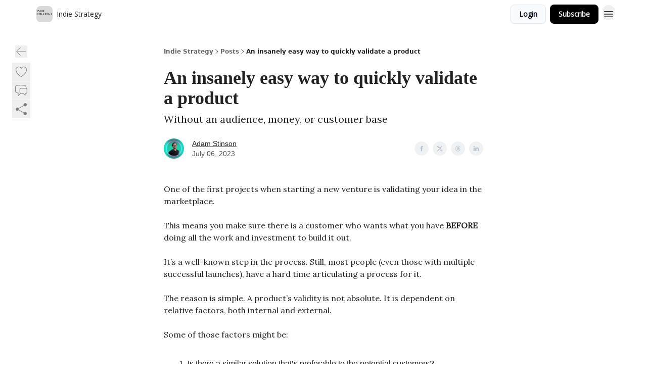

--- FILE ---
content_type: text/html; charset=utf-8
request_url: https://adamkstinson.beehiiv.com/p/quickly-validate-a-product
body_size: 54136
content:
<!DOCTYPE html><html lang="en" class="h-full antialiased"><head><meta charSet="utf-8"/><meta name="viewport" content="width=device-width, initial-scale=1, shrink-to-fit=no"/><link rel="preload" as="image" href="https://media.beehiiv.com/cdn-cgi/image/fit=scale-down,format=auto,onerror=redirect,quality=80/uploads/publication/logo/e0a2ba8a-89bd-4f39-af14-fe137c71caf5/thumb_Indie_Strategy__800___800_px_.png"/><meta name="mobile-web-app-capable" content="yes"/><meta name="apple-mobile-web-app-capable" content="yes"/><meta name="apple-mobile-web-app-status-bar-style" content="black-translucent"/><meta name="theme-color" content="#000000"/><title>An insanely easy way to quickly validate a product</title><meta name="keywords" content=""/><meta name="author" content="Adam - Indie Strategy"/><meta name="description" content="Without an audience, money, or customer base"/><meta property="og:type" content="website"/><meta property="og:url" content="https://adamkstinson.beehiiv.com/p/quickly-validate-a-product"/><meta property="og:title" content="An insanely easy way to quickly validate a product"/><meta property="og:description" content="Without an audience, money, or customer base"/><meta property="og:site_name" content="Indie Strategy"/><meta property="og:image" content="https://beehiiv-images-production.s3.amazonaws.com/uploads/asset/file/9ffab799-346e-40d4-9659-f21726511cf7/Validate_product_ideas.png?t=1688587334"/><meta property="og:image:width" content="1200"/><meta property="og:image:height" content="630"/><meta property="og:image:alt" content="Without an audience, money, or customer base"/><meta name="twitter:url" content="https://adamkstinson.beehiiv.com/p/quickly-validate-a-product"/><meta name="twitter:title" content="An insanely easy way to quickly validate a product"/><meta name="twitter:description" content="Without an audience, money, or customer base"/><meta name="twitter:image" content="https://beehiiv-images-production.s3.amazonaws.com/uploads/asset/file/9ffab799-346e-40d4-9659-f21726511cf7/Validate_product_ideas.png?t=1688587334"/><meta name="twitter:card" content="summary_large_image"/><meta name="fb:app_id" content="1932054120322754"/><link rel="canonical" href="https://adamkstinson.beehiiv.com/p/quickly-validate-a-product"/><link rel="icon" href="https://media.beehiiv.com/cdn-cgi/image/fit=scale-down,format=auto,onerror=redirect,quality=80/uploads/publication/logo/e0a2ba8a-89bd-4f39-af14-fe137c71caf5/thumb_Indie_Strategy__800___800_px_.png" as="image"/><link rel="preload" href="https://fonts.googleapis.com/css2?family=London&amp;display=swap" as="style"/><link rel="preload" href="https://fonts.googleapis.com/css2?family=Open+Sans&amp;display=swap" as="style"/><link rel="alternate" type="application/rss+xml" title="Indie Strategy RSS Feed" href="https://rss.beehiiv.com/feeds/ZrvAS82l68.xml"/><link rel="apple-touch-icon" href="https://media.beehiiv.com/cdn-cgi/image/fit=scale-down,format=auto,onerror=redirect,quality=80/uploads/publication/logo/e0a2ba8a-89bd-4f39-af14-fe137c71caf5/thumb_Indie_Strategy__800___800_px_.png"/><link rel="apple-touch-startup-image" href="https://media.beehiiv.com/cdn-cgi/image/fit=scale-down,format=auto,onerror=redirect,quality=80/uploads/publication/thumbnail/e0a2ba8a-89bd-4f39-af14-fe137c71caf5/landscape_Indie_Strategy__1_.png"/><link rel="preconnect" href="https://fonts.googleapis.com"/><link rel="preconnect" href="https://fonts.gstatic.com"/><link rel="modulepreload" href="/assets/manifest-bec7c51c.js"/><link rel="modulepreload" href="/assets/entry.client-CHlI1IAS.js"/><link rel="modulepreload" href="/assets/jsx-runtime-D_zvdyIk.js"/><link rel="modulepreload" href="/assets/dayjs.min-D4MzlAtP.js"/><link rel="modulepreload" href="/assets/index-BBzaG9bH.js"/><link rel="modulepreload" href="/assets/i18next-BGmvVs3U.js"/><link rel="modulepreload" href="/assets/_commonjs-dynamic-modules-CtQqbtiX.js"/><link rel="modulepreload" href="/assets/components-C5no-WII.js"/><link rel="modulepreload" href="/assets/utils-LTbePiyI.js"/><link rel="modulepreload" href="/assets/context-DW2-aUzx.js"/><link rel="modulepreload" href="/assets/index-D0OCZx7A.js"/><link rel="modulepreload" href="/assets/types-DwE6zw8E.js"/><link rel="modulepreload" href="/assets/index-Dvnv69vE.js"/><link rel="modulepreload" href="/assets/index-BbOqpIuY.js"/><link rel="modulepreload" href="/assets/useTranslation-CAV35s9Y.js"/><link rel="modulepreload" href="/assets/index-CuoJpgyi.js"/><link rel="modulepreload" href="/assets/index-Wr5yffgI.js"/><link rel="modulepreload" href="/assets/index-H6M7ZPzl.js"/><link rel="modulepreload" href="/assets/useWebThemeContext-BvLGGc2T.js"/><link rel="modulepreload" href="/assets/PoweredByBeehiiv-dCHmWnDl.js"/><link rel="modulepreload" href="/assets/popover-BglPBT3X.js"/><link rel="modulepreload" href="/assets/useIsLoggedIn-B9HyFo9K.js"/><link rel="modulepreload" href="/assets/CreateAction-DcitIHWm.js"/><link rel="modulepreload" href="/assets/YoutubeIcon-C8D7vGn-.js"/><link rel="modulepreload" href="/assets/Image-B-VoZaGM.js"/><link rel="modulepreload" href="/assets/index-DjruDOev.js"/><link rel="modulepreload" href="/assets/index-DKsTtm2M.js"/><link rel="modulepreload" href="/assets/index-k4yTJkAg.js"/><link rel="modulepreload" href="/assets/menu-BDe4Y306.js"/><link rel="modulepreload" href="/assets/transition-T7tmt722.js"/><link rel="modulepreload" href="/assets/SlideUpModal-DfpVndQ8.js"/><link rel="modulepreload" href="/assets/index-DcpNk-OI.js"/><link rel="modulepreload" href="/assets/ChevronDownIcon-BtyKFSr5.js"/><link rel="modulepreload" href="/assets/XMarkIcon-oWoCoh7U.js"/><link rel="modulepreload" href="/assets/dialog-zLTZLq4f.js"/><link rel="modulepreload" href="/assets/index-8M2-4Ab3.js"/><link rel="modulepreload" href="/assets/local_storage-CwLaVEdy.js"/><link rel="modulepreload" href="/assets/useNonRevalidatingFetcher-D20m561v.js"/><link rel="modulepreload" href="/assets/index-DmsvZN0l.js"/><link rel="modulepreload" href="/assets/useIsMobile-tNUqFicK.js"/><link rel="modulepreload" href="/assets/disclosure-BdNBI9vg.js"/><link rel="modulepreload" href="/assets/SparklesIcon-B3zZ80lm.js"/><link rel="modulepreload" href="/assets/useSignupRedirects-D3Wy-IyC.js"/><link rel="modulepreload" href="/assets/useToast-CjxatSEk.js"/><link rel="modulepreload" href="/assets/useTypedLoaderData-CMMwj-4G.js"/><link rel="modulepreload" href="/assets/useWebBuilderCommunicator-DHT3E35p.js"/><link rel="modulepreload" href="/assets/CheckIcon-DzkUH3Qx.js"/><link rel="modulepreload" href="/assets/XMarkIcon-DYFBY0Gw.js"/><link rel="modulepreload" href="/assets/index-C9-YuB-1.js"/><link rel="modulepreload" href="/assets/StatusInputs-1bAxfxmQ.js"/><link rel="modulepreload" href="/assets/use-root-containers-DavySQOK.js"/><link rel="modulepreload" href="/assets/render-CYmDUrls.js"/><link rel="modulepreload" href="/assets/use-owner-o9UGMoFC.js"/><link rel="modulepreload" href="/assets/focus-management-BEFoA6wC.js"/><link rel="modulepreload" href="/assets/hidden-B6e6U2AH.js"/><link rel="modulepreload" href="/assets/keyboard-DCGal9-h.js"/><link rel="modulepreload" href="/assets/use-resolve-button-type-CcS-h_MO.js"/><link rel="modulepreload" href="/assets/bugs-8psK71Yj.js"/><link rel="modulepreload" href="/assets/use-disposables-CE7I-t1e.js"/><link rel="modulepreload" href="/assets/use-tree-walker-CiOtkuwH.js"/><link rel="modulepreload" href="/assets/use-is-mounted-UgPIiBJZ.js"/><link rel="modulepreload" href="/assets/LoginWithPasswordAction-H9wwvgxz.js"/><link rel="modulepreload" href="/assets/usePublication-BfOQZfjb.js"/><link rel="modulepreload" href="/assets/Input-BknZWsAJ.js"/><link rel="modulepreload" href="/assets/RedirectToHiddenInput-BHN85T8w.js"/><link rel="modulepreload" href="/assets/description-BxmUyVSc.js"/><link rel="modulepreload" href="/assets/index-DpAPvMXS.js"/><link rel="modulepreload" href="/assets/root-Cdp69o_-.js"/><link rel="modulepreload" href="/assets/index-CX7-ttLj.js"/><link rel="modulepreload" href="/assets/BackButton-B8mAyQAY.js"/><link rel="modulepreload" href="/assets/index-Bt617SOE.js"/><link rel="modulepreload" href="/assets/HeroChatIcon-Ct_Gmp84.js"/><link rel="modulepreload" href="/assets/LockClosedIcon-2KEQVK5S.js"/><link rel="modulepreload" href="/assets/FreeGatedContent-Cax4z3Xk.js"/><link rel="modulepreload" href="/assets/index-DcCyKzD9.js"/><link rel="modulepreload" href="/assets/ChevronRightIcon-B6u-MYSs.js"/><link rel="modulepreload" href="/assets/index-u66lsudN.js"/><link rel="modulepreload" href="/assets/relativeTime-MEdRDOTz.js"/><link rel="modulepreload" href="/assets/fonts-CjUFERM6.js"/><link rel="modulepreload" href="/assets/ArrowLeftIcon-Bc7qwYZJ.js"/><link rel="modulepreload" href="/assets/_slug-DHTsLPHy.js"/><script>window.__AppGlobals__={"SENTRY_CLIENT_DSN":"https://35c3cc890abe9dbb51e6e513fcd6bbca@o922922.ingest.us.sentry.io/4507170453979136","SENTRY_ENV":"production","SENTRY_RELEASE":"1829caa086b75055a5f3b9edccae3627da21250f","STRIPE_PUBLISHABLE_KEY":"pk_live_51IekcQKHPFAlBzyyGNBguT5BEI7NEBqrTxJhsYN1FI1lQb9iWxU5U2OXfi744NEMx5p7EDXh08YXrudrZkkG9bGc00ZCrkXrxL","VAPID_PUBLIC_KEY":"BEhdtfPr1iefl9Jd16511ML4L5eC4dp4exGTAqE95rZEgjRPqc-k1FymD_b-e7XaC5g43hejZ0y_VGJq72zncjY","VITE_HUMAN_ENABLED":"true","VITE_HUMAN_URL":"//client.px-cloud.net/PXeBumDLwe/main.min.js","VITE_ADNETWORK_PIXELJS_URL":"https://beehiiv-adnetwork-production.s3.amazonaws.com/pixel-js.js","VITE_ADNETWORK_PIXELV2_URL":"https://beehiiv-adnetwork-production.s3.amazonaws.com/pixel-v2.js","RELEASE_VERSION":"v245","VITE_BIRDIE_CLIENT_ID":"q2je1lwj","ENABLE_SENTRY_DEV":false};</script><link rel="stylesheet" href="https://fonts.googleapis.com/css2?family=London&amp;display=swap"/><link rel="stylesheet" href="https://fonts.googleapis.com/css2?family=Open+Sans&amp;display=swap"/><script type="application/ld+json">{"@context":"https://schema.org","@type":"WebPage","identifier":"quickly-validate-a-product","url":"http://adamkstinson.beehiiv.com/p/quickly-validate-a-product","mainEntityOfPage":{"@type":"WebPage","@id":"http://adamkstinson.beehiiv.com/p/quickly-validate-a-product"},"headline":"An insanely easy way to quickly validate a product","description":"Without an audience, money, or customer base","datePublished":"2023-07-06T19:02:00.000Z","dateModified":"2025-04-15T09:53:15Z","isAccessibleForFree":true,"image":{"@type":"ImageObject","url":"https://beehiiv-images-production.s3.amazonaws.com/uploads/asset/file/9ffab799-346e-40d4-9659-f21726511cf7/Validate_product_ideas.png?t=1688587334"},"author":{"@type":"Person","name":"Adam Stinson","image":{"@type":"ImageObject","contentUrl":"https://beehiiv-images-production.s3.amazonaws.com/uploads/user/profile_picture/cf06436a-dfb0-4f73-ac67-dbce38b3b356/Black__Purple_and_Cyan__Neon_Circular_Frame_Instagram_Profile_Picture.png","thumbnailUrl":"https://beehiiv-images-production.s3.amazonaws.com/uploads/user/profile_picture/cf06436a-dfb0-4f73-ac67-dbce38b3b356/thumb_Black__Purple_and_Cyan__Neon_Circular_Frame_Instagram_Profile_Picture.png"}},"publisher":{"@type":"Organization","name":"Indie Strategy","url":"https://adamkstinson.beehiiv.com/","identifier":"e0a2ba8a-89bd-4f39-af14-fe137c71caf5","sameAs":["https://twitter.com/adamkstinson","https://www.linkedin.com/in/adam-k-stinson-a267aa121/"],"logo":{"@type":"ImageObject","url":"https://media.beehiiv.com/cdn-cgi/image/fit=scale-down,format=auto,onerror=redirect,quality=80/uploads/publication/logo/e0a2ba8a-89bd-4f39-af14-fe137c71caf5/Indie_Strategy__800___800_px_.png","contentUrl":"https://media.beehiiv.com/cdn-cgi/image/fit=scale-down,format=auto,onerror=redirect,quality=80/uploads/publication/logo/e0a2ba8a-89bd-4f39-af14-fe137c71caf5/Indie_Strategy__800___800_px_.png","thumbnailUrl":"https://media.beehiiv.com/cdn-cgi/image/fit=scale-down,format=auto,onerror=redirect,quality=80/uploads/publication/logo/e0a2ba8a-89bd-4f39-af14-fe137c71caf5/thumb_Indie_Strategy__800___800_px_.png"},"image":{"@type":"ImageObject","url":"https://media.beehiiv.com/cdn-cgi/image/fit=scale-down,format=auto,onerror=redirect,quality=80/uploads/publication/logo/e0a2ba8a-89bd-4f39-af14-fe137c71caf5/Indie_Strategy__800___800_px_.png","contentUrl":"https://media.beehiiv.com/cdn-cgi/image/fit=scale-down,format=auto,onerror=redirect,quality=80/uploads/publication/logo/e0a2ba8a-89bd-4f39-af14-fe137c71caf5/Indie_Strategy__800___800_px_.png","thumbnailUrl":"https://media.beehiiv.com/cdn-cgi/image/fit=scale-down,format=auto,onerror=redirect,quality=80/uploads/publication/logo/e0a2ba8a-89bd-4f39-af14-fe137c71caf5/thumb_Indie_Strategy__800___800_px_.png"}},"breadcrumb":{"@type":"BreadcrumbList","itemListElement":[{"@type":"ListItem","position":1,"item":{"@id":"https://adamkstinson.beehiiv.com/","name":"Indie Strategy"}},{"@type":"ListItem","position":2,"item":{"@id":"http://adamkstinson.beehiiv.com/p/quickly-validate-a-product","name":"An insanely easy way to quickly validate a product"}}]}}</script><style>:root {
  --wt-primary-color: #000000;
  --wt-text-on-primary-color: #FFFFFF;

  --wt-secondary-color: #F9FAFB;
  --wt-text-on-secondary-color: #030712;

  --wt-tertiary-color: #FFFFFF;
  --wt-text-on-tertiary-color: #222222;

  --wt-background-color: #FFFFFF;
  --wt-text-on-background-color: #222222;

  --wt-subscribe-background-color: #FFFFFF;
  --wt-text-on-subscribe-background-color: #222222;

  --wt-header-font: "London", ui-sans-serif, system-ui, -apple-system, BlinkMacSystemFont, "Segoe UI", Roboto,"Helvetica Neue", Arial, "Noto Sans", sans-serif, "Apple Color Emoji", "Segoe UI Emoji", "Segoe UI Symbol", "Noto Color Emoji";
  --wt-body-font: "Open Sans", ui-sans-serif, system-ui, -apple-system, BlinkMacSystemFont, "Segoe UI", Roboto, "Helvetica Neue", Arial, "Noto Sans", sans-serif, "Apple Color Emoji", "Segoe UI Emoji", "Segoe UI Symbol", "Noto Color Emoji";
  --wt-button-font: "Open Sans", ui-sans-serif, system-ui, -apple-system, BlinkMacSystemFont, "Segoe UI", Roboto, "Helvetica Neue", Arial, "Noto Sans", sans-serif, "Apple Color Emoji", "Segoe UI Emoji", "Segoe UI Symbol", "Noto Color Emoji";

  --wt-border-radius: 8px
}

.bg-wt-primary { background-color: var(--wt-primary-color); }
.text-wt-primary { color: var(--wt-primary-color); }
.border-wt-primary { border-color: var(--wt-primary-color); }

.bg-wt-text-on-primary { background-color: var(--wt-text-on-primary-color); }
.text-wt-text-on-primary { color: var(--wt-text-on-primary-color); }
.border-wt-text-on-primary { border-color: var(--wt-text-on-primary-color); }

.bg-wt-secondary { background-color: var(--wt-secondary-color); }
.text-wt-secondary { color: var(--wt-secondary-color); }
.border-wt-secondary { border-color: var(--wt-secondary-color); }

.bg-wt-text-on-secondary { background-color: var(--wt-text-on-secondary-color); }
.text-wt-text-on-secondary { color: var(--wt-text-on-secondary-color); }
.border-wt-text-on-secondary { border-color: var(--wt-text-on-secondary-color); }

.bg-wt-tertiary { background-color: var(--wt-tertiary-color); }
.text-wt-tertiary { color: var(--wt-tertiary-color); }
.border-wt-tertiary { border-color: var(--wt-tertiary-color); }

.bg-wt-text-on-tertiary { background-color: var(--wt-text-on-tertiary-color); }
.text-wt-text-on-tertiary { color: var(--wt-text-on-tertiary-color); }
.border-wt-text-on-tertiary { border-color: var(--wt-text-on-tertiary-color); }

.bg-wt-background { background-color: var(--wt-background-color); }
.text-wt-background { color: var(--wt-background-color); }
.border-wt-background { border-color: var(--wt-background-color); }

.bg-wt-text-on-background { background-color: var(--wt-text-on-background-color); }
.text-wt-text-on-background { color: var(--wt-text-on-background-color); }
.border-wt-text-on-background { border-color: var(--wt-text-on-background-color); }

.bg-wt-subscribe-background { background-color: var(--wt-subscribe-background-color); }
.text-wt-subscribe-background { color: var(--wt-subscribe-background-color); }
.border-wt-subscribe-background { border-color: var(--wt-subscribe-background-color); }

.bg-wt-text-on-subscribe-background { background-color: var(--wt-text-on-subscribe-background-color); }
.text-wt-text-on-subscribe-background { color: var(--wt-text-on-subscribe-background-color); }
.border-wt-text-on-subscribe-background { border-color: var(--wt-text-on-subscribe-background-color); }

.rounded-wt { border-radius: var(--wt-border-radius); }

.wt-header-font { font-family: var(--wt-header-font); }
.wt-body-font { font-family: var(--wt-body-font); }
.wt-button-font { font-family: var(--wt-button-font); }

input:focus { --tw-ring-color: transparent !important; }

li a { word-break: break-word; }

@media only screen and (max-width:667px) {
  .mob-stack {
    display: block !important;
    width: 100% !important;
  }

  .mob-w-full {
    width: 100% !important;
  }
}

</style><link rel="stylesheet" href="/assets/root-CI65O9zT.css"/><link rel="stylesheet" href="/assets/BackButton-icJ-rWaN.css"/></head><body class="flex h-full flex-col bg-wt-background text-wt-text-on-background"><div class=""><div class="flex min-h-screen flex-col"><div></div><div id="_rht_toaster" style="position:fixed;z-index:9999;top:16px;left:16px;right:16px;bottom:16px;pointer-events:none"></div><nav class="px-4 sm:px-6 w-full py-2" style="background-color:#FFFFFF"><div class="mx-auto w-full max-w-6xl"><div class="mx-auto flex items-center justify-between"><div class="flex items-center space-x-2"><a class="rounded-lg transition:all px-2 py-1 hover:bg-black/5" data-discover="true" href="/"><div class="flex items-center space-x-2"><div class="w-8 h-8 overflow-hidden rounded-wt"><figure class="aspect-square relative h-full overflow-hidden w-full"><img class="absolute inset-0 h-full w-full object-cover" width="100" height="100" src="https://media.beehiiv.com/cdn-cgi/image/fit=scale-down,format=auto,onerror=redirect,quality=80/uploads/publication/logo/e0a2ba8a-89bd-4f39-af14-fe137c71caf5/thumb_Indie_Strategy__800___800_px_.png" alt="Indie Strategy logo"/></figure></div><span style="color:#222222;font-family:Open Sans, sans-ui-sans-serif, system-ui, -apple-system, BlinkMacSystemFont, &quot;Segoe UI&quot;, Roboto,&quot;Helvetica Neue&quot;, Arial, &quot;Noto Sans&quot;, sans-serif, &quot;Apple Color Emoji&quot;, &quot;Segoe UI Emoji&quot;, &quot;Segoe UI Symbol&quot;, &quot;Noto Color Emoji&quot;" class="hidden text-sm sm:text-md wt-text-primary md:block text-md font-regular font-ariel">Indie Strategy</span></div></a><div class="opacity-0 block"><div class="z-20 flex gap-1"></div></div></div><div class="flex items-center space-x-2"><div class="flex items-center space-x-2"><button class="border font-medium shadow-sm wt-button-font inline-flex items-center disabled:bg-gray-400 disabled:cursor-not-allowed focus:outline-none focus:ring-2 focus:ring-offset-2 justify-center transition-colors rounded-wt px-4 py-2 text-sm border-gray-300 text-gray-700 bg-white shadow-md focus:ring-wt-primary !text-sm !font-semibold shadow-none" style="background:#F9FAFB;border:1px solid #E5E7EB;color:#030712;font-family:Open Sans">Login</button><a class="border font-medium shadow-sm wt-button-font inline-flex items-center disabled:bg-gray-400 disabled:cursor-not-allowed focus:outline-none focus:ring-2 focus:ring-offset-2 justify-center transition-colors rounded-wt px-4 py-2 text-sm border-wt-primary text-wt-text-on-primary bg-wt-primary disabled:border-gray-500 focus:ring-wt-primary whitespace-nowrap !text-sm !font-semibold shadow-none" style="background:#000000;border:1px solid #000000;color:#FFFFFF;font-family:Open Sans" data-discover="true" href="/subscribe">Subscribe</a></div><div class="relative inline-block text-left" data-headlessui-state=""><button aria-label="Menu" class="rounded-full transition-all" id="headlessui-menu-button-_R_6jl5_" type="button" aria-haspopup="menu" aria-expanded="false" data-headlessui-state=""><div class="mt-1.5 rounded hover:bg-black/5" style="color:#222222"><svg xmlns="http://www.w3.org/2000/svg" fill="none" viewBox="0 0 24 24" stroke-width="1.5" stroke="currentColor" aria-hidden="true" data-slot="icon" class="h-6 w-6"><path stroke-linecap="round" stroke-linejoin="round" d="M3.75 6.75h16.5M3.75 12h16.5m-16.5 5.25h16.5"></path></svg></div></button></div></div></div></div></nav><main class="flex-grow"><div><div class="sticky top-0 z-50 w-full"><div aria-valuemax="100" aria-valuemin="0" aria-valuenow="0" aria-valuetext="0%" role="progressbar" data-state="loading" data-value="0" data-max="100" class="relative overflow-hidden h-1.5 bg-transparent w-full"><div data-state="loading" data-value="0" data-max="100" class="h-full w-full bg-wt-primary" style="width:0%"></div></div></div><div class="fixed bottom-0 left-0 z-50 px-4"></div><script type="module">
var e, t, r, i, n;
(t = {}),
  (r = {}),
  null ==
    (i = (e =
      "undefined" != typeof globalThis
        ? globalThis
        : "undefined" != typeof self
          ? self
          : "undefined" != typeof window
            ? window
            : "undefined" != typeof global
              ? global
              : {}).parcelRequire326a) &&
    (((i = function (e) {
      if (e in t) return t[e].exports;
      if (e in r) {
        var i = r[e];
        delete r[e];
        var n = { id: e, exports: {} };
        return (t[e] = n), i.call(n.exports, n, n.exports), n.exports;
      }
      var o = Error("Cannot find module '" + e + "'");
      throw ((o.code = "MODULE_NOT_FOUND"), o);
    }).register = function (e, t) {
      r[e] = t;
    }),
    (e.parcelRequire326a = i)),
  (n = i.register)("gUOGs", function (e, t) {
    Object.defineProperty(e.exports, "__esModule", { value: !0 });
    var r,
      n = i("kBCj4"),
      o = i("53LBo"),
      s = [],
      a = (function () {
        function e(e) {
          (this.$$observationTargets = []),
            (this.$$activeTargets = []),
            (this.$$skippedTargets = []);
          var t =
            void 0 === e
              ? "Failed to construct 'ResizeObserver': 1 argument required, but only 0 present."
              : "function" != typeof e
                ? "Failed to construct 'ResizeObserver': The callback provided as parameter 1 is not a function."
                : void 0;
          if (t) throw TypeError(t);
          this.$$callback = e;
        }
        return (
          (e.prototype.observe = function (e) {
            var t = d("observe", e);
            if (t) throw TypeError(t);
            u(this.$$observationTargets, e) >= 0 ||
              (this.$$observationTargets.push(new n.ResizeObservation(e)),
              0 > s.indexOf(this) && (s.push(this), v()));
          }),
          (e.prototype.unobserve = function (e) {
            var t = d("unobserve", e);
            if (t) throw TypeError(t);
            var r = u(this.$$observationTargets, e);
            r < 0 ||
              (this.$$observationTargets.splice(r, 1),
              0 === this.$$observationTargets.length && c(this));
          }),
          (e.prototype.disconnect = function () {
            (this.$$observationTargets = []),
              (this.$$activeTargets = []),
              c(this);
          }),
          e
        );
      })();
    function c(e) {
      var t = s.indexOf(e);
      t >= 0 && (s.splice(t, 1), $());
    }
    function d(e, t) {
      return void 0 === t
        ? "Failed to execute '" +
            e +
            "' on 'ResizeObserver': 1 argument required, but only 0 present."
        : t && t.nodeType === window.Node.ELEMENT_NODE
          ? void 0
          : "Failed to execute '" +
            e +
            "' on 'ResizeObserver': parameter 1 is not of type 'Element'.";
    }
    function u(e, t) {
      for (var r = 0; r < e.length; r += 1) if (e[r].target === t) return r;
      return -1;
    }
    e.exports.ResizeObserver = a;
    var l = function (e) {
        s.forEach(function (t) {
          (t.$$activeTargets = []),
            (t.$$skippedTargets = []),
            t.$$observationTargets.forEach(function (r) {
              r.isActive() &&
                (h(r.target) > e
                  ? t.$$activeTargets.push(r)
                  : t.$$skippedTargets.push(r));
            });
        });
      },
      f = function () {
        var e = 1 / 0;
        return (
          s.forEach(function (t) {
            if (t.$$activeTargets.length) {
              var r = [];
              t.$$activeTargets.forEach(function (t) {
                var i = new o.ResizeObserverEntry(t.target);
                r.push(i),
                  (t.$$broadcastWidth = i.contentRect.width),
                  (t.$$broadcastHeight = i.contentRect.height);
                var n = h(t.target);
                n < e && (e = n);
              }),
                t.$$callback(r, t),
                (t.$$activeTargets = []);
            }
          }),
          e
        );
      },
      p = function () {
        var e = new window.ErrorEvent("ResizeLoopError", {
          message:
            "ResizeObserver loop completed with undelivered notifications.",
        });
        window.dispatchEvent(e);
      },
      h = function (e) {
        for (var t = 0; e.parentNode; ) (e = e.parentNode), (t += 1);
        return t;
      },
      g = function () {
        for (
          l(0);
          s.some(function (e) {
            return !!e.$$activeTargets.length;
          });

        )
          l(f());
        s.some(function (e) {
          return !!e.$$skippedTargets.length;
        }) && p();
      },
      v = function () {
        r || b();
      },
      b = function () {
        r = window.requestAnimationFrame(function () {
          g(), b();
        });
      },
      $ = function () {
        r &&
          !s.some(function (e) {
            return !!e.$$observationTargets.length;
          }) &&
          (window.cancelAnimationFrame(r), (r = void 0));
      };
    e.exports.install = function () {
      return (window.ResizeObserver = a);
    };
  }),
  n("kBCj4", function (e, t) {
    Object.defineProperty(e.exports, "__esModule", { value: !0 });
    var r = i("ardMU"),
      n = (function () {
        function e(e) {
          (this.target = e),
            (this.$$broadcastWidth = this.$$broadcastHeight = 0);
        }
        return (
          Object.defineProperty(e.prototype, "broadcastWidth", {
            get: function () {
              return this.$$broadcastWidth;
            },
            enumerable: !0,
            configurable: !0,
          }),
          Object.defineProperty(e.prototype, "broadcastHeight", {
            get: function () {
              return this.$$broadcastHeight;
            },
            enumerable: !0,
            configurable: !0,
          }),
          (e.prototype.isActive = function () {
            var e = r.ContentRect(this.target);
            return (
              !!e &&
              (e.width !== this.broadcastWidth ||
                e.height !== this.broadcastHeight)
            );
          }),
          e
        );
      })();
    e.exports.ResizeObservation = n;
  }),
  n("ardMU", function (e, t) {
    Object.defineProperty(e.exports, "__esModule", { value: !0 }),
      (e.exports.ContentRect = function (e) {
        if ("getBBox" in e) {
          var t = e.getBBox();
          return Object.freeze({
            height: t.height,
            left: 0,
            top: 0,
            width: t.width,
          });
        }
        var r = window.getComputedStyle(e);
        return Object.freeze({
          height: parseFloat(r.height || "0"),
          left: parseFloat(r.paddingLeft || "0"),
          top: parseFloat(r.paddingTop || "0"),
          width: parseFloat(r.width || "0"),
        });
      });
  }),
  n("53LBo", function (e, t) {
    Object.defineProperty(e.exports, "__esModule", { value: !0 });
    var r = i("ardMU");
    e.exports.ResizeObserverEntry = function (e) {
      (this.target = e), (this.contentRect = r.ContentRect(e));
    };
  }),
  (function () {
    if (
      !(function () {
        if (!window.__stwts || !Object.keys(window.__stwts).length)
          return (
            (window.__stwts = { buildVersion: "1.0.0", widgets: { init: !0 } }),
            !0
          );
      })()
    )
      return;
    function e(e, t) {
      t <= 300 && (e.style.width = "300px"),
        t >= 600 && (e.style.width = "600px"),
        t > 300 && t < 600 && (e.style.width = `${t}px`);
    }
    "undefined" == typeof ResizeObserver && i("gUOGs").install();
    let t = new (ResizeObserver || window.ResizeObserver)(function (t) {
      t.forEach((t) => {
        let r = t?.contentRect?.width,
          i = t.target.querySelector("iframe");
        r && i && e(i, r);
      });
    });

    function loadStocktwitsEmbeds() {
      Array.from(
        document.querySelectorAll("blockquote.stocktwits-embedded-post"),
      ).forEach((r) => {
        !(function (t, r) {
          if (t.getAttribute("visited")) return;
          let i = t.getAttribute("data-origin"),
            n = t.getAttribute("data-id"),
            o = document.createElement("div");
          (o.style.display = "flex"),
            (o.style.maxWidth = "600px"),
            (o.style.width = "100%"),
            (o.style.marginTop = "10px"),
            (o.style.marginBottom = "10px");
          let s = document.createElement("iframe");
          o.appendChild(s);
          let a = `${i}/embeddable/message/${n}`;
          (s.style.width = "640px"),
            (s.style.height = "0"),
            (s.style.maxWidth = "600px"),
            (s.style.position = "static"),
            (s.style.visibility = "visible"),
            (s.style.display = "block"),
            (s.style.flexGrow = "1"),
            s.setAttribute("frameborder", "0"),
            s.setAttribute("allowtransparency", "true"),
            s.setAttribute("scrolling", "no"),
            s.setAttribute("allowfullscreen", "true");
          let c = !1,
            d = null;
          function u(e) {
            c = !0;
            let { height: r } = e.data;
            void 0 !== r && (s.style.height = `${r}px`),
              document.body.contains(t) && t.remove();
          }
          t.parentNode.insertBefore(o, t), t.setAttribute("visited", true),
            s.addEventListener("load", function () {
              e(s, o.clientWidth),
                (function () {
                  let e = () => {
                    ((d = new MessageChannel()).port1.onmessage = u),
                      s.contentWindow.postMessage(
                        { message: "initialize" },
                        "*",
                        [d.port2],
                      );
                  };
                  e();
                  let t = setInterval(() => {
                    c ? clearInterval(t) : e();
                  }, 60);
                })();
            }),
            s.setAttribute("src", a),
            r.observe(o);
        })(r, t);
      });
    }

    window.__stwts.loadStocktwitsEmbeds = loadStocktwitsEmbeds;
  })();
</script><div class="relative mx-auto max-w-6xl px-4"><div class="fixed bottom-0 left-0 top-auto z-20 w-full rounded bg-wt-background shadow-xl transition-all duration-300 ease-in-out md:bottom-auto md:z-auto md:!w-fit md:border-none md:shadow-none opacity-100 md:top-20"><div class="absolute left-0 top-0 w-full border border-t border-wt-text-on-background bg-wt-background opacity-10 md:hidden"></div><div class="mx-auto w-full max-w-6xl px-0 lg:px-4"><div class="flex flex-col gap-8 md:h-40"><div class=""><div class="grid grid-cols-3 p-4 px-8 sm:p-2 sm:px-2 md:grid-cols-1 md:gap-2"><div class="relative flex flex-col justify-center md:left-1"><div class="flex h-7 w-7 items-center justify-center rounded-wt transition-all hover:bg-black/5"><button class="cursor-pointer"><svg xmlns="http://www.w3.org/2000/svg" fill="none" viewBox="0 0 24 24" stroke-width="1.5" stroke="currentColor" aria-hidden="true" data-slot="icon" class="h-6 w-6 stroke-1 text-wt-text-on-background opacity-50"><path stroke-linecap="round" stroke-linejoin="round" d="M10.5 19.5 3 12m0 0 7.5-7.5M3 12h18"></path></svg></button></div></div><div class="flex items-center justify-center gap-3 md:flex-col md:items-start md:gap-1"><button class="group" type="button"><div class="text-wt-text-on-background opacity-50 group-hover:opacity-100 flex items-center"><div class="rounded-full p-1 hover:bg-[#f3f4f6]"><svg xmlns="http://www.w3.org/2000/svg" fill="none" viewBox="0 0 24 24" stroke-width="1.5" stroke="currentColor" class="h-7 w-7 outline-none h-4 w-4 stroke-1"><path stroke-linecap="round" stroke-linejoin="round" d="M21 8.25c0-2.485-2.099-4.5-4.688-4.5-1.935 0-3.597 1.126-4.312 2.733-.715-1.607-2.377-2.733-4.313-2.733C5.1 3.75 3 5.765 3 8.25c0 7.22 9 12 9 12s9-4.78 9-12Z"></path></svg></div><span class="hidden text-transparent text-sm font-medium group-hover:opacity-100">0</span></div></button><button type="button" class="group relative top-[1px] flex items-center outline-none md:pt-0"><div class="rounded-full p-1 hover:bg-[#f3f4f6]"><svg xmlns="http://www.w3.org/2000/svg" fill="none" viewBox="0 0 24 24" stroke-width="1.5" stroke="currentColor" class="h-7 w-7 stroke-1 text-wt-text-on-background opacity-50 group-hover:opacity-100"><path stroke-linecap="round" stroke-linejoin="round" d="M20.25 8.511c.884.284 1.5 1.128 1.5 2.097v4.286c0 1.136-.847 2.1-1.98 2.193-.34.027-.68.052-1.02.072v3.091l-3-3c-1.354 0-2.694-.055-4.02-.163a2.115 2.115 0 0 1-.825-.242m9.345-8.334a2.126 2.126 0 0 0-.476-.095 48.64 48.64 0 0 0-8.048 0c-1.131.094-1.976 1.057-1.976 2.192v4.286c0 .837.46 1.58 1.155 1.951m9.345-8.334V6.637c0-1.621-1.152-3.026-2.76-3.235A48.455 48.455 0 0 0 11.25 3c-2.115 0-4.198.137-6.24.402-1.608.209-2.76 1.614-2.76 3.235v6.226c0 1.621 1.152 3.026 2.76 3.235.577.075 1.157.14 1.74.194V21l4.155-4.155"></path></svg></div><span class="hidden relative -top-[1px] text-sm font-medium group-hover:opacity-100 md:top-0">0</span></button><div class="relative z-20 inline-block text-left md:z-0" data-headlessui-state=""><button class="relative right-[2px] top-[1.5px] outline-none md:right-[0px]" id="headlessui-menu-button-_R_3qlkl5_" type="button" aria-haspopup="menu" aria-expanded="false" data-headlessui-state=""><div class="flex items-center rounded-full p-1 hover:bg-[#f3f4f6]"><svg xmlns="http://www.w3.org/2000/svg" viewBox="0 0 24 24" stroke-width="1.5" stroke="currentColor" class="text-wt-text-on-background opacity-50 hover:opacity-100 h-7 w-7 stroke-1 text-gray-400"><path stroke-linecap="round" stroke-linejoin="round" d="M7.217 10.907a2.25 2.25 0 1 0 0 2.186m0-2.186c.18.324.283.696.283 1.093s-.103.77-.283 1.093m0-2.186 9.566-5.314m-9.566 7.5 9.566 5.314m0 0a2.25 2.25 0 1 0 3.935 2.186 2.25 2.25 0 0 0-3.935-2.186Zm0-12.814a2.25 2.25 0 1 0 3.933-2.185 2.25 2.25 0 0 0-3.933 2.185Z"></path></svg></div></button></div></div></div></div></div></div></div><div class=""><div class="mx-auto flex max-w-2xl flex-col pb-4"><div class="mt-8" style="padding-left:20px;padding-right:20px"><ul class="flex flex-wrap items-center gap-2 text-xs font-semibold"><li class="flex items-center gap-2 text-wt-text-on-background"><a href="../" class="opacity-70">Indie Strategy</a><svg xmlns="http://www.w3.org/2000/svg" fill="none" viewBox="0 0 24 24" stroke-width="1.5" stroke="currentColor" aria-hidden="true" data-slot="icon" height="14px"><path stroke-linecap="round" stroke-linejoin="round" d="m8.25 4.5 7.5 7.5-7.5 7.5"></path></svg></li><li class="flex items-center gap-2 text-wt-text-on-background"><span class="opacity-70">Posts</span><svg xmlns="http://www.w3.org/2000/svg" fill="none" viewBox="0 0 24 24" stroke-width="1.5" stroke="currentColor" aria-hidden="true" data-slot="icon" height="14px"><path stroke-linecap="round" stroke-linejoin="round" d="m8.25 4.5 7.5 7.5-7.5 7.5"></path></svg></li><li class="flex items-center gap-2 text-wt-text-on-background"><span class="!opacity-100">An insanely easy way to quickly validate a product</span></li></ul></div><div><div><div><link href="https://fonts.gstatic.com" rel="preconnect"><link href="https://fonts.googleapis.com/css2?family=London&amp;display=swap" rel="stylesheet"><link href="https://fonts.googleapis.com/css2?family=Open+Sans&amp;display=swap" rel="stylesheet"><link href="https://fonts.googleapis.com/css2?family=Open+Sans&amp;display=swap" rel="stylesheet"><style type="text/css">
:root {
  --wt-primary-color: #000000;
  --wt-text-on-primary-color: #FFFFFF;

  --wt-secondary-color: #F9FAFB;
  --wt-text-on-secondary-color: #030712;

  --wt-tertiary-color: #FFFFFF;
  --wt-text-on-tertiary-color: #222222;

  --wt-background-color: #FFFFFF;
  --wt-text-on-background-color: #222222;

  --wt-subscribe-background-color: #FFFFFF;
  --wt-text-on-subscribe-background-color: #222222;

  --wt-header-font: "London", ui-sans-serif, system-ui, -apple-system, BlinkMacSystemFont, "Segoe UI", Roboto,"Helvetica Neue", Arial, "Noto Sans", sans-serif, "Apple Color Emoji", "Segoe UI Emoji", "Segoe UI Symbol", "Noto Color Emoji";
  --wt-body-font: "Open Sans", ui-sans-serif, system-ui, -apple-system, BlinkMacSystemFont, "Segoe UI", Roboto, "Helvetica Neue", Arial, "Noto Sans", sans-serif, "Apple Color Emoji", "Segoe UI Emoji", "Segoe UI Symbol", "Noto Color Emoji";
  --wt-button-font: "Open Sans", ui-sans-serif, system-ui, -apple-system, BlinkMacSystemFont, "Segoe UI", Roboto, "Helvetica Neue", Arial, "Noto Sans", sans-serif, "Apple Color Emoji", "Segoe UI Emoji", "Segoe UI Symbol", "Noto Color Emoji";

  --wt-border-radius: 8px
}

.bg-wt-primary { background-color: var(--wt-primary-color); }
.text-wt-primary { color: var(--wt-primary-color); }
.border-wt-primary { border-color: var(--wt-primary-color); }

.bg-wt-text-on-primary { background-color: var(--wt-text-on-primary-color); }
.text-wt-text-on-primary { color: var(--wt-text-on-primary-color); }
.border-wt-text-on-primary { border-color: var(--wt-text-on-primary-color); }

.bg-wt-secondary { background-color: var(--wt-secondary-color); }
.text-wt-secondary { color: var(--wt-secondary-color); }
.border-wt-secondary { border-color: var(--wt-secondary-color); }

.bg-wt-text-on-secondary { background-color: var(--wt-text-on-secondary-color); }
.text-wt-text-on-secondary { color: var(--wt-text-on-secondary-color); }
.border-wt-text-on-secondary { border-color: var(--wt-text-on-secondary-color); }

.bg-wt-tertiary { background-color: var(--wt-tertiary-color); }
.text-wt-tertiary { color: var(--wt-tertiary-color); }
.border-wt-tertiary { border-color: var(--wt-tertiary-color); }

.bg-wt-text-on-tertiary { background-color: var(--wt-text-on-tertiary-color); }
.text-wt-text-on-tertiary { color: var(--wt-text-on-tertiary-color); }
.border-wt-text-on-tertiary { border-color: var(--wt-text-on-tertiary-color); }

.bg-wt-background { background-color: var(--wt-background-color); }
.text-wt-background { color: var(--wt-background-color); }
.border-wt-background { border-color: var(--wt-background-color); }

.bg-wt-text-on-background { background-color: var(--wt-text-on-background-color); }
.text-wt-text-on-background { color: var(--wt-text-on-background-color); }
.border-wt-text-on-background { border-color: var(--wt-text-on-background-color); }

.bg-wt-subscribe-background { background-color: var(--wt-subscribe-background-color); }
.text-wt-subscribe-background { color: var(--wt-subscribe-background-color); }
.border-wt-subscribe-background { border-color: var(--wt-subscribe-background-color); }

.bg-wt-text-on-subscribe-background { background-color: var(--wt-text-on-subscribe-background-color); }
.text-wt-text-on-subscribe-background { color: var(--wt-text-on-subscribe-background-color); }
.border-wt-text-on-subscribe-background { border-color: var(--wt-text-on-subscribe-background-color); }

.rounded-wt { border-radius: var(--wt-border-radius); }

.wt-header-font { font-family: var(--wt-header-font); }
.wt-body-font { font-family: var(--wt-body-font); }
.wt-button-font { font-family: var(--wt-button-font); }

input:focus { --tw-ring-color: transparent !important; }

li a { word-break: break-word; }

@media only screen and (max-width:667px) {
  .mob-stack {
    display: block !important;
    width: 100% !important;
  }

  .mob-w-full {
    width: 100% !important;
  }
}

</style><style>
        @font-face {
          font-family: 'Lora';
          font-style: normal;
          font-weight: 400;
          font-display: swap;
          src: url('https://fonts.gstatic.com/s/lora/v24/0QIvMX1D_JOuMwr7I_FMl_E.woff2') format('woff2');
        }

        @font-face {
          font-family: 'Lora';
          font-style: italic;
          font-weight: 400;
          font-display: swap;
          src: url('https://fonts.gstatic.com/s/lora/v24/0QIhMX1D_JOuMw_LIftLtfOm8w.woff2') format('woff2');
        }
</style><script async="" id="tiktok-script" src="https://www.tiktok.com/embed.js" type="text/javascript"></script><script async="" defer="" id="twitter-wjs" src="https://platform.twitter.com/widgets.js" type="text/javascript"></script><style>
  .table-base, .table-c, .table-h { border: 1px solid #C0C0C0; }
  .table-c { padding:5px; background-color:#FFFFFF; }
  .table-c p { color: #2D2D2D; font-family:'Helvetica',Arial,sans-serif !important; overflow-wrap: break-word; }
  .table-h { padding:5px; background-color:#F1F1F1; }
  .table-h p { color: #2A2A2A; font-family:'Trebuchet MS','Lucida Grande',Tahoma,sans-serif !important; overflow-wrap: break-word; }
</style></div><div class="bg-wt-background" style="color: var(--wt-text-on-background-color) !important;"><div class="rendered-post" style="max-width: 672px; margin: 0 auto;"><div class="bg-wt-background text-wt-text-on-background"><div style="padding-top:1.5rem; padding-bottom:1.5rem;"><style>
  .bh__byline_wrapper {
    font-size: .875rem;
    line-height: 1.25rem;
    vertical-align: middle;
    justify-content: space-between;
    display: block;
  }
  
  .bh__byline_social_wrapper {
    display: flex;
    margin-top: 0.5rem;
    align-items: center;
  }
  
  .bh__byline_social_wrapper > * + * {
    margin-left: 0.5rem;
  }
  
  @media (min-width: 768px) {
    .bh__byline_wrapper {
      display: flex;
    }
  
    .bh__byline_social_wrapper {
      margin-top: 0rem;
    }
  }
</style><div id="web-header" style="padding-left: 20px; padding-right: 20px; color: var(--wt-text-on-background-color) !important; padding-bottom: 2rem;"><h1 style="font-size: 36px; font-family:'Times New Roman',Baskerville,Georgia,serif; line-height: 2.5rem; padding-bottom: 8px; font-weight: 700;">An insanely easy way to quickly validate a product</h1><h2 style="font-size: 20px; font-family:'Lora',Palatino,'Book Antiqua',Georgia,serif; line-height: 1.75rem; padding-bottom: 20px; font-weight: 400;">Without an audience, money, or customer base</h2><div class="bh__byline_wrapper"><div><div style="display:flex;"><div style="display:flex; flex-direction:row; justify-content:flex-start;"><div style="display:flex;"><img alt="Author" height="40" src="https://media.beehiiv.com/cdn-cgi/image/fit=scale-down,format=auto,onerror=redirect,quality=80/uploads/user/profile_picture/cf06436a-dfb0-4f73-ac67-dbce38b3b356/thumb_Black__Purple_and_Cyan__Neon_Circular_Frame_Instagram_Profile_Picture.png" style="height:40px;width:40px;border:4px solid rgba(0,0,0,0);left:-4px;z-index:1;box-sizing:content-box;position:relative;border-radius:9999px;" width="40"></div><div style="display:flex; align-items:center;"><p style="left:8px;position:relative;font-family:'Helvetica',Arial,sans-serif;font-weight:normal;font-size:14px;color: var(--wt-text-on-background-color);margin:0px;line-height:20px;"><span><a href="https://adamkstinson.beehiiv.com/authors/cf06436a-dfb0-4f73-ac67-dbce38b3b356" target="_blank" style="color:var(--wt-text-on-background-color) !important;text-decoration:underline !important;">Adam Stinson</a></span><br><span class="text-wt-text-on-background" style="opacity:0.75;"> July 06, 2023 </span></p></div></div></div></div><div class="bh__byline_social_wrapper"><a href="https://www.facebook.com/sharer/sharer.php?u=https%3A%2F%2Fadamkstinson.beehiiv.com%2Fp%2Fquickly-validate-a-product" target="_blank"><div style="max-width:28px;"><svg fill="none" height="100%" viewBox="0 0 212 212" width="100%" xmlns="http://www.w3.org/2000/svg"><circle cx="106.214" cy="105.5" fill-opacity="0.15" fill="#9CA3AF" r="105.5"></circle><path d="M96.9223 92.1778H87.0327V105.498H96.9223V145.461H113.405V105.498H125.273L126.591 92.1778H113.405V86.5165C113.405 83.5193 114.064 82.1873 117.031 82.1873H126.591V65.5364H114.064C102.197 65.5364 96.9223 70.8647 96.9223 80.8552V92.1778Z" fill="#BAC2CE"></path></svg></div></a><a href="https://twitter.com/intent/tweet?text=Without+an+audience%2C+money%2C+or+customer+base&amp;url=https%3A%2F%2Fadamkstinson.beehiiv.com%2Fp%2Fquickly-validate-a-product&amp;via=adamkstinson" target="_blank"><div style="max-width:28px;"><svg fill="none" height="100%" viewBox="0 0 52 52" width="100%" xmlns="http://www.w3.org/2000/svg"><circle cx="26" cy="26" fill-opacity="0.15" fill="#9CA3AF" r="26"></circle><path d="M18.244 2.25h3.308l-7.227 8.26 8.502 11.24H16.17l-5.214-6.817L4.99 21.75H1.68l7.73-8.835L1.254 2.25H8.08l4.713 6.231zm-1.161 17.52h1.833L7.084 4.126H5.117z" fill="#BAC2CE" transform="translate(14,14)"></path></svg></div></a><a href="https://www.threads.net/intent/post?text=Without+an+audience%2C+money%2C+or+customer+base+https%3A%2F%2Fadamkstinson.beehiiv.com%2Fp%2Fquickly-validate-a-product" target="_blank"><div style="max-width:28px;"><svg fill="none" height="100%" viewBox="0 0 211 211" width="100%" xmlns="http://www.w3.org/2000/svg"><circle cx="105.5" cy="105.5" fill-opacity="0.15" fill="#9CA3AF" r="105.5"></circle><path d="M125.185 102.469C124.828 102.298 124.465 102.133 124.097 101.975C123.456 90.1702 117.006 83.4121 106.175 83.3429C106.126 83.3426 106.077 83.3426 106.028 83.3426C99.5502 83.3426 94.1624 86.1078 90.8463 91.1396L96.8028 95.2256C99.2801 91.4671 103.168 90.6658 106.031 90.6658C106.064 90.6658 106.097 90.6658 106.13 90.6661C109.696 90.6889 112.387 91.7257 114.129 93.7477C115.397 95.2198 116.244 97.254 116.664 99.8213C113.502 99.2839 110.083 99.1187 106.427 99.3283C96.13 99.9214 89.5101 105.927 89.9547 114.272C90.1803 118.505 92.2891 122.147 95.8924 124.526C98.9389 126.537 102.863 127.52 106.941 127.297C112.326 127.002 116.551 124.948 119.498 121.19C121.737 118.337 123.152 114.64 123.777 109.981C126.344 111.53 128.246 113.568 129.296 116.019C131.083 120.184 131.187 127.028 125.602 132.608C120.709 137.496 114.827 139.611 105.938 139.677C96.0779 139.603 88.6207 136.441 83.7723 130.278C79.2321 124.506 76.8857 116.17 76.7982 105.5C76.8857 94.8301 79.2321 86.4937 83.7723 80.7222C88.6207 74.5587 96.0778 71.3965 105.938 71.3232C115.87 71.3971 123.457 74.5745 128.491 80.7677C130.959 83.8048 132.82 87.6242 134.047 92.0775L141.028 90.2151C139.54 84.7337 137.2 80.0102 134.016 76.0929C127.563 68.1529 118.124 64.0844 105.962 64H105.914C93.777 64.0841 84.4441 68.1681 78.1742 76.1384C72.5949 83.2311 69.7169 93.1 69.6202 105.471L69.6199 105.5L69.6202 105.529C69.7169 117.9 72.5949 127.769 78.1742 134.862C84.4441 142.832 93.777 146.916 105.914 147H105.962C116.753 146.925 124.358 144.1 130.624 137.84C138.822 129.65 138.575 119.385 135.873 113.083C133.934 108.564 130.239 104.893 125.185 102.469ZM106.555 119.985C102.042 120.239 97.3533 118.213 97.1221 113.874C96.9507 110.657 99.4116 107.067 106.832 106.64C107.682 106.591 108.516 106.567 109.335 106.567C112.03 106.567 114.552 106.829 116.844 107.33C115.989 118.008 110.974 119.742 106.555 119.985Z" fill="#BAC2CE"></path></svg></div></a><a href="https://www.linkedin.com/sharing/share-offsite?url=https%3A%2F%2Fadamkstinson.beehiiv.com%2Fp%2Fquickly-validate-a-product" target="_blank"><div style="max-width:28px;"><svg fill="none" height="100%" viewBox="0 0 211 211" width="100%" xmlns="http://www.w3.org/2000/svg"><circle cx="105.5" cy="105.5" fill-opacity="0.15" fill="#9CA3AF" r="105.5"></circle><path d="M82.1892 75.4698C82.1892 80.1362 78.526 83.8026 73.8638 83.8026C69.2015 83.8026 65.5383 80.1362 65.5383 75.4698C65.5383 70.8034 69.2015 67.137 73.8638 67.137C78.526 67.137 82.1892 70.8034 82.1892 75.4698ZM82.1892 90.4689H65.5383V143.799H82.1892V90.4689ZM108.831 90.4689H92.1797V143.799H108.831V115.801C108.831 100.135 128.812 98.8017 128.812 115.801V143.799H145.463V110.134C145.463 83.8026 115.824 84.8026 108.831 97.8018V90.4689Z" fill="#BAC2CE"></path></svg></div></a></div></div></div><div id="content-blocks"><style>
  p span[style*="font-size"] { line-height: 1.6; }
</style><div style="padding-bottom:12px;padding-left:20px;padding-right:20px;padding-top:12px;"><p style="color:#222222;color:var(--wt-text-on-background-color) !important;font-family:'Lora',Palatino,'Book Antiqua',Georgia,serif;font-size:16px;line-height:24px;text-align:left;"> One of the first projects when starting a new venture is validating your idea in the marketplace. </p></div><style>
  p span[style*="font-size"] { line-height: 1.6; }
</style><div style="padding-bottom:12px;padding-left:20px;padding-right:20px;padding-top:12px;"><p style="color:#222222;color:var(--wt-text-on-background-color) !important;font-family:'Lora',Palatino,'Book Antiqua',Georgia,serif;font-size:16px;line-height:24px;text-align:left;"> This means you make sure there is a customer who wants what you have <b>BEFORE</b> doing all the work and investment to build it out. </p></div><style>
  p span[style*="font-size"] { line-height: 1.6; }
</style><div style="padding-bottom:12px;padding-left:20px;padding-right:20px;padding-top:12px;"><p style="color:#222222;color:var(--wt-text-on-background-color) !important;font-family:'Lora',Palatino,'Book Antiqua',Georgia,serif;font-size:16px;line-height:24px;text-align:left;"> It’s a well-known step in the process. Still, most people (even those with multiple successful launches), have a hard time articulating a process for it. </p></div><style>
  p span[style*="font-size"] { line-height: 1.6; }
</style><div style="padding-bottom:12px;padding-left:20px;padding-right:20px;padding-top:12px;"><p style="color:#222222;color:var(--wt-text-on-background-color) !important;font-family:'Lora',Palatino,'Book Antiqua',Georgia,serif;font-size:16px;line-height:24px;text-align:left;"> The reason is simple. A product’s validity is not absolute. It is dependent on relative factors, both internal and external. </p></div><style>
  p span[style*="font-size"] { line-height: 1.6; }
</style><div style="padding-bottom:12px;padding-left:20px;padding-right:20px;padding-top:12px;"><p style="color:#222222;color:var(--wt-text-on-background-color) !important;font-family:'Lora',Palatino,'Book Antiqua',Georgia,serif;font-size:16px;line-height:24px;text-align:left;"> Some of those factors might be: </p></div><div style="padding-bottom:12px;padding-left:42px;padding-right:32px;padding-top:12px;"><ol start="1" style="color:var(--wt-text-on-background-color) !important;font-family:'Helvetica',Arial,sans-serif;font-size:16px;line-height:24px;list-style-type:decimal;margin:0px 0px 0px 25px;padding:0;"><li style="margin:10px 0px 0px 0px;"><p style="text-align:left;"> Is there a similar solution that’s preferable to the potential customers? </p></li><li style="margin:10px 0px 0px 0px;"><p style="text-align:left;"> Are there direct competitors in a better position than I to sell this solution? </p></li><li style="margin:10px 0px 0px 0px;"><p style="text-align:left;"> Is the problem big enough that I can make a profit selling a solution? </p></li><li style="margin:10px 0px 0px 0px;"><p style="text-align:left;"> Do I have other opportunities that are more <b>“valid”</b> than this one? </p></li></ol></div><style>
  p span[style*="font-size"] { line-height: 1.6; }
</style><div style="padding-bottom:12px;padding-left:20px;padding-right:20px;padding-top:12px;"><p style="color:#222222;color:var(--wt-text-on-background-color) !important;font-family:'Lora',Palatino,'Book Antiqua',Georgia,serif;font-size:16px;line-height:24px;text-align:left;"> Only after understanding that validation is relative both to what is available to the market, and what is available to us, can we begin to validate ideas wholly. </p></div><style>
  p span[style*="font-size"] { line-height: 1.6; }
</style><div style="padding-bottom:12px;padding-left:20px;padding-right:20px;padding-top:12px;"><p style="color:#222222;color:var(--wt-text-on-background-color) !important;font-family:'Lora',Palatino,'Book Antiqua',Georgia,serif;font-size:16px;line-height:24px;text-align:left;"> Here is a 4 step process that you can use to validate either a product you already have or one you are thinking about building. </p></div><div style="padding-bottom:4px;padding-left:20px;padding-right:20px;padding-top:16px;"><h2 style="color:#222222;font-family:'Times New Roman',Baskerville,Georgia,serif;font-size:24px;font-weight:normal;line-height:36px;margin:0;text-align:left;">Step 1: Identify the use case and customer</h2></div><style>
  p span[style*="font-size"] { line-height: 1.6; }
</style><div style="padding-bottom:12px;padding-left:20px;padding-right:20px;padding-top:12px;"><p style="color:#222222;color:var(--wt-text-on-background-color) !important;font-family:'Lora',Palatino,'Book Antiqua',Georgia,serif;font-size:16px;line-height:24px;text-align:left;"> The first step to validating a product is thinking through who will use this product and what will they use it for. </p></div><style>
  p span[style*="font-size"] { line-height: 1.6; }
</style><div style="padding-bottom:12px;padding-left:20px;padding-right:20px;padding-top:12px;"><p style="color:#222222;color:var(--wt-text-on-background-color) !important;font-family:'Lora',Palatino,'Book Antiqua',Georgia,serif;font-size:16px;line-height:24px;text-align:left;"> This step should never be skipped because without it we are aimless in our approach. </p></div><style>
  p span[style*="font-size"] { line-height: 1.6; }
</style><div style="padding-bottom:12px;padding-left:20px;padding-right:20px;padding-top:12px;"><p style="color:#222222;color:var(--wt-text-on-background-color) !important;font-family:'Lora',Palatino,'Book Antiqua',Georgia,serif;font-size:16px;line-height:24px;text-align:left;"> Imagine you were building a software product for accountants, and to test whether or not they wanted it, you put flyers out at a local gas station. </p></div><style>
  p span[style*="font-size"] { line-height: 1.6; }
</style><div style="padding-bottom:12px;padding-left:20px;padding-right:20px;padding-top:12px;"><p style="color:#222222;color:var(--wt-text-on-background-color) !important;font-family:'Lora',Palatino,'Book Antiqua',Georgia,serif;font-size:16px;line-height:24px;text-align:left;"> Although there may be accountants that go to that gas station, it’s not likely that the approach will be effective. </p></div><style>
  p span[style*="font-size"] { line-height: 1.6; }
</style><div style="padding-bottom:12px;padding-left:20px;padding-right:20px;padding-top:12px;"><p style="color:#222222;color:var(--wt-text-on-background-color) !important;font-family:'Lora',Palatino,'Book Antiqua',Georgia,serif;font-size:16px;line-height:24px;text-align:left;"> In other words, the data that comes back from your campaign will tell you there is no room for your idea in the market. </p></div><style>
  p span[style*="font-size"] { line-height: 1.6; }
</style><div style="padding-bottom:12px;padding-left:20px;padding-right:20px;padding-top:12px;"><p style="color:#222222;color:var(--wt-text-on-background-color) !important;font-family:'Lora',Palatino,'Book Antiqua',Georgia,serif;font-size:16px;line-height:24px;text-align:left;"> The reality is there might be, but the experiment was ineffectual. </p></div><style>
  p span[style*="font-size"] { line-height: 1.6; }
</style><div style="padding-bottom:12px;padding-left:20px;padding-right:20px;padding-top:12px;"><p style="color:#222222;color:var(--wt-text-on-background-color) !important;font-family:'Lora',Palatino,'Book Antiqua',Georgia,serif;font-size:16px;line-height:24px;text-align:left;"> That is why the first step must be brainstorming use cases and target audiences. And preferably you identify more than one to test with. </p></div><style>
  p span[style*="font-size"] { line-height: 1.6; }
</style><div style="padding-bottom:12px;padding-left:20px;padding-right:20px;padding-top:12px;"><p style="color:#222222;color:var(--wt-text-on-background-color) !important;font-family:'Lora',Palatino,'Book Antiqua',Georgia,serif;font-size:16px;line-height:24px;text-align:left;"> If you want to know how I approach finding my target audience, I recommend this post. </p></div><style type="text/css">
  .generic-embed--root {
    padding: 14px 19px 14px 19px;
  }

  .generic-embed--root:hover {
    filter: brightness(90%)
  }

  .generic-embed--root a {
    text-decoration: none !important;
  }

  .generic-embed {
    background-color: #FFFFFF;
    border-radius: 6px;
    border: solid 1px #F1F1F1;
  }

  .generic-embed--wrapper-reverse {
    min-height: 75px;
    border-collapse: collapse;
    width: 100%;
    display: flex;
  }

  .generic-embed--title {
    color: #2D2D2D;
    font-size: 14px;
    font-weight: bold;
    padding-bottom: 8px;
  }

  .generic-embed--description {
    color: #2D2D2D;
    font-size: 13px;
    padding-bottom: 8px;
  }

  .generic-embed--link {
    color: #2D2D2D;
    font-size: 12px;
    word-break: break-word;
  }

  @media only screen and (max-width: 640px) {
    .generic-embed--image {
      width: 100% !important;
      padding: 0px 0px 12px 0px !important;
    }

    .generic-embed--wrapper-reverse {
      flex-direction: column-reverse;
    }
  }
</style><div class="generic-embed--root"><a href="https://adamkstinson.beehiiv.com/p/your-first-100-customers" rel="nofollow noopener noreferrer" target="_blank"><div class="generic-embed" style="padding:12px 12px;"><div class="generic-embed--wrapper-reverse"><div style="flex:1;"><div class="generic-embed--title" style="font-family: 'Helvetica',Arial,sans-serif"><p style="font-size:20px;line-height:28px;margin:0;">Gigantic Lies You’re Told About Getting Your First 100 Customers</p></div><div class="generic-embed--description" style="font-family: 'Helvetica',Arial,sans-serif;"><p style="font-size:16px;line-height:24px;margin:0;">And a real strategy that's easy and effective.</p></div><div class="generic-embed--link" style="font-family: 'Helvetica',Arial,sans-serif;"><p style="font-size:12px;line-height:12px;margin:0;word-break: break-word;">adamkstinson.beehiiv.com/p/your-first-100-customers</p></div></div><div class="generic-embed--image" style="padding:0px 0px 0px 12px;width:35%;display:flex;align-items:center;"><img src="https://media.beehiiv.com/cdn-cgi/image/format=auto,onerror=redirect/uploads/asset/file/a5dceb3c-5ad0-481a-99ec-10d680b4118c/First_100_Customers.png" style="width:100%;height:auto;object-fit:cover;"></div></div></div></a></div><div style="padding-bottom:4px;padding-left:20px;padding-right:20px;padding-top:16px;"><h2 style="color:#222222;font-family:'Times New Roman',Baskerville,Georgia,serif;font-size:24px;font-weight:normal;line-height:36px;margin:0;text-align:left;">Step 2: Turn the problem into the pitch</h2></div><style>
  p span[style*="font-size"] { line-height: 1.6; }
</style><div style="padding-bottom:12px;padding-left:20px;padding-right:20px;padding-top:12px;"><p style="color:#222222;color:var(--wt-text-on-background-color) !important;font-family:'Lora',Palatino,'Book Antiqua',Georgia,serif;font-size:16px;line-height:24px;text-align:left;"> Once you identified your potential customers. The next question is what are you going to say to them? </p></div><style>
  p span[style*="font-size"] { line-height: 1.6; }
</style><div style="padding-bottom:12px;padding-left:20px;padding-right:20px;padding-top:12px;"><p style="color:#222222;color:var(--wt-text-on-background-color) !important;font-family:'Lora',Palatino,'Book Antiqua',Georgia,serif;font-size:16px;line-height:24px;text-align:left;"> This might seem easy, but that’s not exactly the case. “Hey, do you want to try this software?” isn’t really a compelling approach to people who are generally always getting pitches. </p></div><style>
  p span[style*="font-size"] { line-height: 1.6; }
</style><div style="padding-bottom:12px;padding-left:20px;padding-right:20px;padding-top:12px;"><p style="color:#222222;color:var(--wt-text-on-background-color) !important;font-family:'Lora',Palatino,'Book Antiqua',Georgia,serif;font-size:16px;line-height:24px;text-align:left;"> For any marketing campaign, we first need to understand what is going to resonate with our audience and compel them to solve their problem with our solution. </p></div><style>
  p span[style*="font-size"] { line-height: 1.6; }
</style><div style="padding-bottom:12px;padding-left:20px;padding-right:20px;padding-top:12px;"><p style="color:#222222;color:var(--wt-text-on-background-color) !important;font-family:'Lora',Palatino,'Book Antiqua',Georgia,serif;font-size:16px;line-height:24px;text-align:left;"> And to do that, we need to understand what their problem is. Fortunately, there is a simple process we can use. </p></div><style>
  p span[style*="font-size"] { line-height: 1.6; }
</style><div style="padding-bottom:12px;padding-left:20px;padding-right:20px;padding-top:12px;"><p style="color:#222222;color:var(--wt-text-on-background-color) !important;font-family:'Lora',Palatino,'Book Antiqua',Georgia,serif;font-size:16px;line-height:24px;text-align:left;"> It all starts with our target’s dream outcome. For our accountants, it may be that they want to increase their number of clients while decreasing their work. The dream outcome is usually something in that genre. </p></div><style>
  p span[style*="font-size"] { line-height: 1.6; }
</style><div style="padding-bottom:12px;padding-left:20px;padding-right:20px;padding-top:12px;"><p style="color:#222222;color:var(--wt-text-on-background-color) !important;font-family:'Lora',Palatino,'Book Antiqua',Georgia,serif;font-size:16px;line-height:24px;text-align:left;"> Then we want to think through all of the obstacles that stand in the way of our accountants achieving their dream outcome. Here are some examples: </p></div><div style="padding-bottom:12px;padding-left:42px;padding-right:32px;padding-top:12px;"><ul style="color:var(--wt-text-on-background-color) !important;font-family:'Helvetica',Arial,sans-serif;font-size:16px;line-height:24px;list-style-type:disc;margin:0px 0px 0px 25px;padding:0;"><li style="margin:10px 0px 0px 0px;"><p style="text-align:left;"> As their client book grows, they will become disorganized and be able to handle less </p></li><li style="margin:10px 0px 0px 0px;"><p style="text-align:left;"> They don’t have a method of putting processes in place so they can begin to automate and delegate their workload </p></li><li style="margin:10px 0px 0px 0px;"><p style="text-align:left;"> To serve more clients their operational expenses might grow, reducing profits when the goal is to increase them. </p></li></ul></div><style>
  p span[style*="font-size"] { line-height: 1.6; }
</style><div style="padding-bottom:12px;padding-left:20px;padding-right:20px;padding-top:12px;"><p style="color:#222222;color:var(--wt-text-on-background-color) !important;font-family:'Lora',Palatino,'Book Antiqua',Georgia,serif;font-size:16px;line-height:24px;text-align:left;"> For your own project, don’t stop at three bullets. Get as many of their problems down as you possibly can. </p></div><style>
  p span[style*="font-size"] { line-height: 1.6; }
</style><div style="padding-bottom:12px;padding-left:20px;padding-right:20px;padding-top:12px;"><p style="color:#222222;color:var(--wt-text-on-background-color) !important;font-family:'Lora',Palatino,'Book Antiqua',Georgia,serif;font-size:16px;line-height:24px;text-align:left;"> Then look for the problems/obstacles that your new product idea has a direct hand in solving. </p></div><style>
  p span[style*="font-size"] { line-height: 1.6; }
</style><div style="padding-bottom:12px;padding-left:20px;padding-right:20px;padding-top:12px;"><p style="color:#222222;color:var(--wt-text-on-background-color) !important;font-family:'Lora',Palatino,'Book Antiqua',Georgia,serif;font-size:16px;line-height:24px;text-align:left;"> Next to those problems, write out how your product solves those problems. </p></div><style>
  p span[style*="font-size"] { line-height: 1.6; }
</style><div style="padding-bottom:12px;padding-left:20px;padding-right:20px;padding-top:12px;"><p style="color:#222222;color:var(--wt-text-on-background-color) !important;font-family:'Lora',Palatino,'Book Antiqua',Georgia,serif;font-size:16px;line-height:24px;text-align:left;"> Once you have the solution side of your problem/solution matrix you want to write it out in the present tense. In other words, you want to write them out as benefits. </p></div><style>
  p span[style*="font-size"] { line-height: 1.6; }
</style><div style="padding-bottom:12px;padding-left:20px;padding-right:20px;padding-top:12px;"><p style="color:#222222;color:var(--wt-text-on-background-color) !important;font-family:'Lora',Palatino,'Book Antiqua',Georgia,serif;font-size:16px;line-height:24px;text-align:left;"> “Be organized enough to handle twice the client load with zero less time.” </p></div><style>
  p span[style*="font-size"] { line-height: 1.6; }
</style><div style="padding-bottom:12px;padding-left:20px;padding-right:20px;padding-top:12px;"><p style="color:#222222;color:var(--wt-text-on-background-color) !important;font-family:'Lora',Palatino,'Book Antiqua',Georgia,serif;font-size:16px;line-height:24px;text-align:left;"> “Move your business from a one-man show to a well-oiled money-making machine.” </p></div><style>
  p span[style*="font-size"] { line-height: 1.6; }
</style><div style="padding-bottom:12px;padding-left:20px;padding-right:20px;padding-top:12px;"><p style="color:#222222;color:var(--wt-text-on-background-color) !important;font-family:'Lora',Palatino,'Book Antiqua',Georgia,serif;font-size:16px;line-height:24px;text-align:left;"> “Increase your business’s revenue without increasing your expenses.” </p></div><style>
  p span[style*="font-size"] { line-height: 1.6; }
</style><div style="padding-bottom:12px;padding-left:20px;padding-right:20px;padding-top:12px;"><p style="color:#222222;color:var(--wt-text-on-background-color) !important;font-family:'Lora',Palatino,'Book Antiqua',Georgia,serif;font-size:16px;line-height:24px;text-align:left;"> Keep these notes handy, because they basically make up a messaging guideline that you can use when having conversations with potential customers. </p></div><div style="padding-bottom:4px;padding-left:20px;padding-right:20px;padding-top:16px;"><h2 style="color:#222222;font-family:'Times New Roman',Baskerville,Georgia,serif;font-size:24px;font-weight:normal;line-height:36px;margin:0;text-align:left;">Step 3: Start with the simplest form of marketing</h2></div><style>
  p span[style*="font-size"] { line-height: 1.6; }
</style><div style="padding-bottom:12px;padding-left:20px;padding-right:20px;padding-top:12px;"><p style="color:#222222;color:var(--wt-text-on-background-color) !important;font-family:'Lora',Palatino,'Book Antiqua',Georgia,serif;font-size:16px;line-height:24px;text-align:left;"> Now that we know who we are targeting and what our messaging would be, it’s time to actually put our idea to the test. </p></div><style>
  p span[style*="font-size"] { line-height: 1.6; }
</style><div style="padding-bottom:12px;padding-left:20px;padding-right:20px;padding-top:12px;"><p style="color:#222222;color:var(--wt-text-on-background-color) !important;font-family:'Lora',Palatino,'Book Antiqua',Georgia,serif;font-size:16px;line-height:24px;text-align:left;"> There are a lot of different methods to validate ideas. There are literally limitless creative ways to get the job done. Yet I find the obvious solutions to be the best ones. </p></div><style>
  p span[style*="font-size"] { line-height: 1.6; }
</style><div style="padding-bottom:12px;padding-left:20px;padding-right:20px;padding-top:12px;"><p style="color:#222222;color:var(--wt-text-on-background-color) !important;font-family:'Lora',Palatino,'Book Antiqua',Georgia,serif;font-size:16px;line-height:24px;text-align:left;"> I recommend creating a list of prospects and doing cold outreach. This way you don’t need to build an audience, pay for ads, do SEO, or another grueling long-tail form of marketing. Just get straight to the point. </p></div><style>
  p span[style*="font-size"] { line-height: 1.6; }
</style><div style="padding-bottom:12px;padding-left:20px;padding-right:20px;padding-top:12px;"><p style="color:#222222;color:var(--wt-text-on-background-color) !important;font-family:'Lora',Palatino,'Book Antiqua',Georgia,serif;font-size:16px;line-height:24px;text-align:left;"> Find where your audience “hangs out” and hit them there. That might be LinkedIn, Twitter, Instagram, Email, or some other channel. </p></div><style>
  p span[style*="font-size"] { line-height: 1.6; }
</style><div style="padding-bottom:12px;padding-left:20px;padding-right:20px;padding-top:12px;"><p style="color:#222222;color:var(--wt-text-on-background-color) !important;font-family:'Lora',Palatino,'Book Antiqua',Georgia,serif;font-size:16px;line-height:24px;text-align:left;"> Remember, whether or not a business idea is “valid” is relative to other options and opportunities. So we want to be methodical in how we do our outreach, so we can compare our results. </p></div><style>
  p span[style*="font-size"] { line-height: 1.6; }
</style><div style="padding-bottom:12px;padding-left:20px;padding-right:20px;padding-top:12px;"><p style="color:#222222;color:var(--wt-text-on-background-color) !important;font-family:'Lora',Palatino,'Book Antiqua',Georgia,serif;font-size:16px;line-height:24px;text-align:left;"> You will run tests against other ideas. So the tests need to be uniform. For example, you’ll want to pick 100 people within your target audience and hit them with the same messaging. </p></div><style>
  p span[style*="font-size"] { line-height: 1.6; }
</style><div style="padding-bottom:12px;padding-left:20px;padding-right:20px;padding-top:12px;"><p style="color:#222222;color:var(--wt-text-on-background-color) !important;font-family:'Lora',Palatino,'Book Antiqua',Georgia,serif;font-size:16px;line-height:24px;text-align:left;"> It’s better to use a simple outreach message like: </p></div><style>
  p span[style*="font-size"] { line-height: 1.6; }
</style><div style="padding-bottom:12px;padding-left:20px;padding-right:20px;padding-top:12px;"><p style="color:#222222;color:var(--wt-text-on-background-color) !important;font-family:'Lora',Palatino,'Book Antiqua',Georgia,serif;font-size:16px;line-height:24px;text-align:left;"><b>“Hey (Name). I’m building software that helps with (Problem). I’m just reaching out to see if this is an actual problem that you have, or if I should drop this and move on to something else. What do you think? Would this be helpful to you and your business?”</b></p></div><style>
  p span[style*="font-size"] { line-height: 1.6; }
</style><div style="padding-bottom:12px;padding-left:20px;padding-right:20px;padding-top:12px;"><p style="color:#222222;color:var(--wt-text-on-background-color) !important;font-family:'Lora',Palatino,'Book Antiqua',Georgia,serif;font-size:16px;line-height:24px;text-align:left;"> Notice that I’m just asking them straight up to validate this idea for me. </p></div><style>
  p span[style*="font-size"] { line-height: 1.6; }
</style><div style="padding-bottom:12px;padding-left:20px;padding-right:20px;padding-top:12px;"><p style="color:#222222;color:var(--wt-text-on-background-color) !important;font-family:'Lora',Palatino,'Book Antiqua',Georgia,serif;font-size:16px;line-height:24px;text-align:left;"> From the responses, you’ll get a pretty clear idea of whether or not your target audience actually cares about solving this problem. </p></div><style>
  p span[style*="font-size"] { line-height: 1.6; }
</style><div style="padding-bottom:12px;padding-left:20px;padding-right:20px;padding-top:12px;"><p style="color:#222222;color:var(--wt-text-on-background-color) !important;font-family:'Lora',Palatino,'Book Antiqua',Georgia,serif;font-size:16px;line-height:24px;text-align:left;"> But a bunch of yeses is not necessarily validation. From there I would ask all the people who say yes to take another step down your funnel. If you have a waitlist ask them to join, if you already have an MVP ask them to try. </p></div><style>
  p span[style*="font-size"] { line-height: 1.6; }
</style><div style="padding-bottom:12px;padding-left:20px;padding-right:20px;padding-top:12px;"><p style="color:#222222;color:var(--wt-text-on-background-color) !important;font-family:'Lora',Palatino,'Book Antiqua',Georgia,serif;font-size:16px;line-height:24px;text-align:left;"> You can at this point just ask them to purchase your product to get real conversion data, but if you don’t have that option available yet because you are testing multiple ideas before choosing one, joining a waitlist is decent enough primary data. </p></div><div style="padding-bottom:4px;padding-left:20px;padding-right:20px;padding-top:16px;"><h2 style="color:#222222;font-family:'Times New Roman',Baskerville,Georgia,serif;font-size:24px;font-weight:normal;line-height:36px;margin:0;text-align:left;">Step 4: Rinse and repeat a few times</h2></div><style>
  p span[style*="font-size"] { line-height: 1.6; }
</style><div style="padding-bottom:12px;padding-left:20px;padding-right:20px;padding-top:12px;"><p style="color:#222222;color:var(--wt-text-on-background-color) !important;font-family:'Lora',Palatino,'Book Antiqua',Georgia,serif;font-size:16px;line-height:24px;text-align:left;"> Next, you want to do this over again with: </p></div><div style="padding-bottom:12px;padding-left:42px;padding-right:32px;padding-top:12px;"><ol start="1" style="color:var(--wt-text-on-background-color) !important;font-family:'Helvetica',Arial,sans-serif;font-size:16px;line-height:24px;list-style-type:decimal;margin:0px 0px 0px 25px;padding:0;"><li style="margin:10px 0px 0px 0px;"><p style="text-align:left;"> Different product ideas </p></li><li style="margin:10px 0px 0px 0px;"><p style="text-align:left;"> Different use cases and audiences for the same idea </p></li></ol></div><style>
  p span[style*="font-size"] { line-height: 1.6; }
</style><div style="padding-bottom:12px;padding-left:20px;padding-right:20px;padding-top:12px;"><p style="color:#222222;color:var(--wt-text-on-background-color) !important;font-family:'Lora',Palatino,'Book Antiqua',Georgia,serif;font-size:16px;line-height:24px;text-align:left;"> Because you are testing multiple ideas and multiple audiences, it’s important to keep the experiments small and simple. </p></div><style>
  p span[style*="font-size"] { line-height: 1.6; }
</style><div style="padding-bottom:12px;padding-left:20px;padding-right:20px;padding-top:12px;"><p style="color:#222222;color:var(--wt-text-on-background-color) !important;font-family:'Lora',Palatino,'Book Antiqua',Georgia,serif;font-size:16px;line-height:24px;text-align:left;"> I highly recommend using a similar message structure the whole time. Otherwise, you may poison your data. </p></div><style>
  p span[style*="font-size"] { line-height: 1.6; }
</style><div style="padding-bottom:12px;padding-left:20px;padding-right:20px;padding-top:12px;"><p style="color:#222222;color:var(--wt-text-on-background-color) !important;font-family:'Lora',Palatino,'Book Antiqua',Georgia,serif;font-size:16px;line-height:24px;text-align:left;"> What we are trying to accomplish is determining what is the best product idea for you to pursue. If you are changing the messaging around then you might merely find that your marketing was better for one idea compared to another. The idea with the worse marketing might have actually been the product with the better product market fit. </p></div><style>
  p span[style*="font-size"] { line-height: 1.6; }
</style><div style="padding-bottom:12px;padding-left:20px;padding-right:20px;padding-top:12px;"><p style="color:#222222;color:var(--wt-text-on-background-color) !important;font-family:'Lora',Palatino,'Book Antiqua',Georgia,serif;font-size:16px;line-height:24px;text-align:left;"> All we want to test for is product validation. So make sure the experiments are controlled to only test for that particular metric. </p></div><style>
  p span[style*="font-size"] { line-height: 1.6; }
</style><div style="padding-bottom:12px;padding-left:20px;padding-right:20px;padding-top:12px;"><p style="color:#222222;color:var(--wt-text-on-background-color) !important;font-family:'Lora',Palatino,'Book Antiqua',Georgia,serif;font-size:16px;line-height:24px;text-align:left;"> The metric that you analyze should be the same across each test. </p></div><style>
  p span[style*="font-size"] { line-height: 1.6; }
</style><div style="padding-bottom:12px;padding-left:20px;padding-right:20px;padding-top:12px;"><p style="color:#222222;color:var(--wt-text-on-background-color) !important;font-family:'Lora',Palatino,'Book Antiqua',Georgia,serif;font-size:16px;line-height:24px;text-align:left;"> If you are testing for how many people join your waitlist, make sure you are using a waitlist for each experiment. </p></div><style>
  p span[style*="font-size"] { line-height: 1.6; }
</style><div style="padding-bottom:12px;padding-left:20px;padding-right:20px;padding-top:12px;"><p style="color:#222222;color:var(--wt-text-on-background-color) !important;font-family:'Lora',Palatino,'Book Antiqua',Georgia,serif;font-size:16px;line-height:24px;text-align:left;"> If you are testing based on positive responses, then continue to test based on that. </p></div><style>
  p span[style*="font-size"] { line-height: 1.6; }
</style><div style="padding-bottom:12px;padding-left:20px;padding-right:20px;padding-top:12px;"><p style="color:#222222;color:var(--wt-text-on-background-color) !important;font-family:'Lora',Palatino,'Book Antiqua',Georgia,serif;font-size:16px;line-height:24px;text-align:left;"> Assuming you are tracking your inputs and outputs correctly, I recommend a simple spreadsheet, you’ll see out of 100 outreaches which idea resulted in the most positive results. </p></div><style>
  p span[style*="font-size"] { line-height: 1.6; }
</style><div style="padding-bottom:12px;padding-left:20px;padding-right:20px;padding-top:12px;"><p style="color:#222222;color:var(--wt-text-on-background-color) !important;font-family:'Lora',Palatino,'Book Antiqua',Georgia,serif;font-size:16px;line-height:24px;text-align:left;"> For Idea 1 maybe 8 out of 100 joined your waitlist. That in itself is not a bad performance. </p></div><style>
  p span[style*="font-size"] { line-height: 1.6; }
</style><div style="padding-bottom:12px;padding-left:20px;padding-right:20px;padding-top:12px;"><p style="color:#222222;color:var(--wt-text-on-background-color) !important;font-family:'Lora',Palatino,'Book Antiqua',Georgia,serif;font-size:16px;line-height:24px;text-align:left;"> But if you found that for idea 2, 12 out of 100 people joined your waitlist, then the second idea is 50% better than the first. </p></div><style>
  p span[style*="font-size"] { line-height: 1.6; }
</style><div style="padding-bottom:12px;padding-left:20px;padding-right:20px;padding-top:12px;"><p style="color:#222222;color:var(--wt-text-on-background-color) !important;font-family:'Lora',Palatino,'Book Antiqua',Georgia,serif;font-size:16px;line-height:24px;text-align:left;"> The same goes for the different use cases and target audiences. </p></div><div style="padding-bottom:4px;padding-left:20px;padding-right:20px;padding-top:16px;"><h2 style="color:#222222;font-family:'Times New Roman',Baskerville,Georgia,serif;font-size:24px;font-weight:normal;line-height:36px;margin:0;text-align:left;">Conclusion</h2></div><style>
  p span[style*="font-size"] { line-height: 1.6; }
</style><div style="padding-bottom:12px;padding-left:20px;padding-right:20px;padding-top:12px;"><p style="color:#222222;color:var(--wt-text-on-background-color) !important;font-family:'Lora',Palatino,'Book Antiqua',Georgia,serif;font-size:16px;line-height:24px;text-align:left;"> One of the main reasons it is hard for people to articulate a method for testing validating products is that they see validation as a binary and not a relative score. </p></div><style>
  p span[style*="font-size"] { line-height: 1.6; }
</style><div style="padding-bottom:12px;padding-left:20px;padding-right:20px;padding-top:12px;"><p style="color:#222222;color:var(--wt-text-on-background-color) !important;font-family:'Lora',Palatino,'Book Antiqua',Georgia,serif;font-size:16px;line-height:24px;text-align:left;"> But ideas or products are not good or bad. They are good or bad in relation to the ideas or products they are competing with. </p></div><style>
  p span[style*="font-size"] { line-height: 1.6; }
</style><div style="padding-bottom:12px;padding-left:20px;padding-right:20px;padding-top:12px;"><p style="color:#222222;color:var(--wt-text-on-background-color) !important;font-family:'Lora',Palatino,'Book Antiqua',Georgia,serif;font-size:16px;line-height:24px;text-align:left;"> Once you understand that you can move from thinking, “This idea is valid” to “This idea is better than all the other ones I have.” </p></div></div></div></div></div></div></div></div></div></div></div><div class="px-4"></div><div id="comments" class="px-4 space-y-8"><div class="pb-8"><div class="mx-auto max-w-2xl" style="padding-left:20px;padding-right:20px"><div class="flex items-center justify-between gap-4 py-2"><h4 class="leading-none text-wt-text-on-background text-lg sm:text-xl font-bold">Reply</h4><div class=""><div class="relative inline-block text-left" data-headlessui-state=""><div><button class="inline-flex w-full justify-center whitespace-nowrap rounded-wt border bg-wt-background px-4 py-1 text-sm font-medium text-wt-text-on-background" id="headlessui-menu-button-_R_69sl5_" type="button" aria-haspopup="menu" aria-expanded="false" data-headlessui-state="">Newest first<svg xmlns="http://www.w3.org/2000/svg" viewBox="0 0 20 20" fill="currentColor" aria-hidden="true" data-slot="icon" class="-mr-1 ml-2 h-5 w-5 text-wt-text-on-background"><path fill-rule="evenodd" d="M5.22 8.22a.75.75 0 0 1 1.06 0L10 11.94l3.72-3.72a.75.75 0 1 1 1.06 1.06l-4.25 4.25a.75.75 0 0 1-1.06 0L5.22 9.28a.75.75 0 0 1 0-1.06Z" clip-rule="evenodd"></path></svg></button></div></div></div></div><div class="pb-4"><div class="relative"><div class="overflow-hidden rounded-wt border border-gray-300 shadow-sm focus-within:border-wt-primary focus-within:ring-1 focus-within:ring-wt-primary"><label for="comment" class="sr-only">Add your comment</label><textarea rows="2" name="content" id="comment" class="block w-full resize-none border-0 bg-transparent py-3 text-sm focus:ring-0" placeholder="Add your comment..." required=""></textarea><div class="py-2" aria-hidden="true"><div class="py-px"><div class="h-6"></div></div></div></div><div class="absolute inset-x-0 bottom-0 flex justify-between py-2 pl-3 pr-2"><div class="flex items-center space-x-5"><div class="flex-shrink-0"></div></div><div class="flex-shrink-0 pr-1"><button type="button" class="border font-medium shadow-sm wt-button-font inline-flex items-center disabled:bg-gray-400 disabled:cursor-not-allowed focus:outline-none focus:ring-2 focus:ring-offset-2 justify-center transition-colors rounded-wt px-2 py-1 text-sm border-wt-primary text-wt-text-on-primary bg-wt-primary disabled:border-gray-500 focus:ring-wt-primary">Login</button></div></div></div><span class="opacity-75 wt-body-font text-wt-text-on-background text-xs sm:text-sm font-regular"><button type="button"><span class="underline">Login</span></button> <!-- -->or<!-- --> <button type="button"><span class="underline">Subscribe</span></button> <!-- -->to participate<!-- -->.</span></div><div class="flex w-full animate-pulse flex-col space-y-6"><div class="space-y-4"><div class="h-8 w-full rounded bg-gray-300/80"></div><div class="h-8 w-full rounded bg-gray-300/80"></div><div class="h-8 w-full rounded bg-gray-300/80"></div><div class="h-8 w-full rounded bg-gray-300/80"></div></div></div></div></div></div></div></main><footer class="px-4 sm:px-6 py-8" style="background-color:#FFFFFF"><div class="mx-auto w-full max-w-6xl"><div class="flex flex-col gap-y-6"><div class="grid grid-cols-1 gap-y-6 sm:grid-cols-3"><div class="sm:px-6"><div class="flex w-full flex-col items-center sm:items-start"><div class="flex items-center gap-x-2 py-4"><img src="https://media.beehiiv.com/cdn-cgi/image/fit=scale-down,format=auto,onerror=redirect,quality=80/uploads/publication/logo/e0a2ba8a-89bd-4f39-af14-fe137c71caf5/thumb_Indie_Strategy__800___800_px_.png" alt="Growth and Strategy for SAAS companies" width="40" height="40" class="overflow-hidden"/><p style="color:#222222;font-family:Open Sans, sans-ui-sans-serif, system-ui, -apple-system, BlinkMacSystemFont, &quot;Segoe UI&quot;, Roboto,&quot;Helvetica Neue&quot;, Arial, &quot;Noto Sans&quot;, sans-serif, &quot;Apple Color Emoji&quot;, &quot;Segoe UI Emoji&quot;, &quot;Segoe UI Symbol&quot;, &quot;Noto Color Emoji&quot;" class="text-md font-semibold font-ariel">Indie Strategy</p></div><div class="text-center sm:text-left"><p style="color:#222222;font-family:Open Sans, sans-ui-sans-serif, system-ui, -apple-system, BlinkMacSystemFont, &quot;Segoe UI&quot;, Roboto,&quot;Helvetica Neue&quot;, Arial, &quot;Noto Sans&quot;, sans-serif, &quot;Apple Color Emoji&quot;, &quot;Segoe UI Emoji&quot;, &quot;Segoe UI Symbol&quot;, &quot;Noto Color Emoji&quot;" class="text-sm font-regular font-ariel">Growth and Strategy for SAAS companies</p></div></div></div><div class="mx-auto hidden sm:flex sm:flex-row w-1/2"><div class="flex grow basis-0 flex-col gap-y-3"><p style="color:#222222;font-family:London, sans-ui-sans-serif, system-ui, -apple-system, BlinkMacSystemFont, &quot;Segoe UI&quot;, Roboto,&quot;Helvetica Neue&quot;, Arial, &quot;Noto Sans&quot;, sans-serif, &quot;Apple Color Emoji&quot;, &quot;Segoe UI Emoji&quot;, &quot;Segoe UI Symbol&quot;, &quot;Noto Color Emoji&quot;" class="text-xs sm:text-sm font-semibold font-ariel">Home</p><div class="flex flex-col gap-y-2"><a class="sm:max-w-36 sm:text-wrap" data-discover="true" href="/"><p style="color:#222222;font-family:Open Sans, sans-ui-sans-serif, system-ui, -apple-system, BlinkMacSystemFont, &quot;Segoe UI&quot;, Roboto,&quot;Helvetica Neue&quot;, Arial, &quot;Noto Sans&quot;, sans-serif, &quot;Apple Color Emoji&quot;, &quot;Segoe UI Emoji&quot;, &quot;Segoe UI Symbol&quot;, &quot;Noto Color Emoji&quot;" class="text-xs sm:text-sm font-regular font-ariel">Posts</p></a><a class="sm:max-w-36 sm:text-wrap" data-discover="true" href="/authors"><p style="color:#222222;font-family:Open Sans, sans-ui-sans-serif, system-ui, -apple-system, BlinkMacSystemFont, &quot;Segoe UI&quot;, Roboto,&quot;Helvetica Neue&quot;, Arial, &quot;Noto Sans&quot;, sans-serif, &quot;Apple Color Emoji&quot;, &quot;Segoe UI Emoji&quot;, &quot;Segoe UI Symbol&quot;, &quot;Noto Color Emoji&quot;" class="text-xs sm:text-sm font-regular font-ariel">Authors</p></a></div></div></div><div class="flex flex-col items-center gap-y-4 sm:items-start sm:px-6"><div class="flex flex-col items-center w-full"><form class="w-full bg-transparent group rounded-wt" action="/create" method="post"><input type="hidden" name="redirect_path" value="/"/><input type="hidden" name="sent_from_orchid" value="true"/><input type="hidden" name="fallback_path" value="/p/quickly-validate-a-product"/><input type="hidden" name="double_opt" value="false"/><input type="hidden" name="trigger_redirect" value="false"/><input hidden="" name="subscribe_error_message" value="Oops, something went wrong."/><input hidden="" name="subscribe_success_message" value="Subscribed! You have successfully opted in"/><div class="flex flex-col"><div style="background-color:#F9FAFB;border:2px solid #000000" class="flex w-full flex-col items-center sm:flex-row overflow-hidden rounded-lg"><div class="flex w-full items-center" style="background-color:#F9FAFB"><input type="email" autoComplete="email" required="" style="font-family:Open Sans;color:#111827" class="wt-button-font z-10 w-full border-none bg-transparent placeholder-shown:text-ellipsis text-lg focus:text-lg active:text-lg sm:text-lg" placeholder="Enter Your Email" name="email"/></div><input type="submit" style="background-color:#000000;color:#FFFFFF;font-family:Open Sans" class="cursor-pointer px-5 py-3 font-semibold w-full sm:w-auto text-lg focus:text-lg active:text-lg sm:text-lg rounded-lg rounded-none sm:rounded-lg-r" value="Subscribe"/></div></div></form></div><div class="flex flex-wrap items-center justify-center gap-2 sm:items-start sm:justify-start"><a target="_blank" rel="noreferrer" href="https://twitter.com/adamkstinson" aria-label="Twitter" class="relative p-2"><div class="absolute left-0 top-0 h-full w-full rounded-full bg-black opacity-10"></div><div class="rounded-full bg-black p-2 text-white" style="background-color:#222222;color:#FFFFFF"><svg class="h-3 w-3" xmlns="http://www.w3.org/2000/svg" viewBox="0 0 24 24" fill="currentColor"><g><path d="M18.244 2.25h3.308l-7.227 8.26 8.502 11.24H16.17l-5.214-6.817L4.99 21.75H1.68l7.73-8.835L1.254 2.25H8.08l4.713 6.231zm-1.161 17.52h1.833L7.084 4.126H5.117z"></path></g></svg></div></a><a target="_blank" rel="noreferrer" href="https://www.linkedin.com/in/adam-k-stinson-a267aa121/" aria-label="LinkedIn" class="relative p-2"><div class="absolute left-0 top-0 h-full w-full rounded-full bg-black opacity-10"></div><div class="rounded-full bg-black p-2 text-white" style="background-color:#222222;color:#FFFFFF"><svg class="h-3 w-3" xmlns="http://www.w3.org/2000/svg" viewBox="0 0 448 512" fill="currentColor"><path d="M100.28 448H7.4V148.9h92.88zM53.79 108.1C24.09 108.1 0 83.5 0 53.8a53.79 53.79 0 0 1 107.58 0c0 29.7-24.1 54.3-53.79 54.3zM447.9 448h-92.68V302.4c0-34.7-.7-79.2-48.29-79.2-48.29 0-55.69 37.7-55.69 76.7V448h-92.78V148.9h89.08v40.8h1.3c12.4-23.5 42.69-48.3 87.88-48.3 94 0 111.28 61.9 111.28 142.3V448z"></path></svg></div></a><a target="_blank" rel="noreferrer" href="https://rss.beehiiv.com/feeds/ZrvAS82l68.xml" aria-label="RSS" class="relative p-2"><div class="absolute left-0 top-0 h-full w-full rounded-full bg-black opacity-10"></div><div class="rounded-full bg-black p-2 text-white" style="background-color:#222222;color:#FFFFFF"><svg xmlns="http://www.w3.org/2000/svg" role="img" viewBox="0 0 24 24" stroke-width="1.5" stroke="currentColor" class="h-3 w-3" fill="currentColor"><path d="M19.199 24C19.199 13.467 10.533 4.8 0 4.8V0c13.165 0 24 10.835 24 24h-4.801zM3.291 17.415c1.814 0 3.293 1.479 3.293 3.295 0 1.813-1.485 3.29-3.301 3.29C1.47 24 0 22.526 0 20.71s1.475-3.294 3.291-3.295zM15.909 24h-4.665c0-6.169-5.075-11.245-11.244-11.245V8.09c8.727 0 15.909 7.184 15.909 15.91z"></path></svg></div></a></div></div></div><div class="flex w-full flex-col items-center gap-y-4 sm:flex-row sm:justify-between sm:px-6"><div class="w-full text-center sm:w-1/2 sm:text-left"><p style="color:#222222" class="!text-xs text-md font-light font-ariel">© 2026 Indie Strategy.</p></div><div class="flex w-full flex-col items-center gap-y-4 sm:w-1/2 sm:flex-row sm:justify-end sm:gap-x-4"><div class="flex gap-x-2 sm:gap-x-5"><a href="https://beehiiv.com/privacy" target="_blank" class="whitespace-nowrap underline underline-offset-1 hover:opacity-80" rel="noreferrer" style="color:#222222"><p style="color:#222222" class="!text-xs text-md font-light font-ariel">Privacy policy</p></a><a href="https://beehiiv.com/tou" target="_blank" class="whitespace-nowrap underline underline-offset-1 hover:opacity-80" rel="noreferrer" style="color:#222222"><p style="color:#222222" class="!text-xs text-md font-light font-ariel">Terms of use</p></a></div><div class="w-fit"><span class="text-gray-700 text-md font-regular"><a target="_blank" rel="noreferrer" href="https://www.beehiiv.com/?utm_source=Indie Strategy&amp;utm_medium=footer" class="extra-light flex items-center rounded border border-gray-300 bg-white px-3 py-2 text-xs"><svg xmlns="http://www.w3.org/2000/svg" fill="none" class="mr-2 h-4 w-4" viewBox="0 0 30 30"><path fill="#0B0D2A" d="M25.692 13.168H3.866c-.556 0-1.01-.458-1.01-1.017V10.6c0-1.755 1.414-3.178 3.157-3.178H23.52c1.743 0 3.157 1.423 3.157 3.177v1.55a.98.98 0 0 1-.985 1.018ZM21.092 5.745H8.462a1.044 1.044 0 0 1-1.036-1.042C7.426 2.11 9.523 0 12.099 0h5.356c2.576 0 4.673 2.11 4.673 4.703 0 .584-.455 1.042-1.036 1.042ZM26.702 14.845H2.855C1.288 14.845 0 16.142 0 17.718c0 1.576 1.288 2.872 2.855 2.872h8.462c.303-1.627 1.718-2.872 3.436-2.872a3.532 3.532 0 0 1 3.46 2.872h8.463c1.567 0 2.855-1.296 2.855-2.872 0-1.576-1.263-2.873-2.83-2.873ZM25.663 22.268h-7.401v5.745h5.557c1.567 0 2.855-1.297 2.855-2.873v-1.83a1.006 1.006 0 0 0-1.01-1.042ZM3.864 22.268c-.556 0-1.036.457-1.036 1.042v1.83c0 1.576 1.288 2.873 2.855 2.873h5.557v-5.745H3.864Z"></path></svg><span class="text-gray-700 text-md font-regular">Powered by beehiiv</span></a></span></div></div></div></div></div></footer></div></div><script>((STORAGE_KEY, restoreKey) => {
    if (!window.history.state || !window.history.state.key) {
      let key = Math.random().toString(32).slice(2);
      window.history.replaceState({
        key
      }, "");
    }
    try {
      let positions = JSON.parse(sessionStorage.getItem(STORAGE_KEY) || "{}");
      let storedY = positions[restoreKey || window.history.state.key];
      if (typeof storedY === "number") {
        window.scrollTo(0, storedY);
      }
    } catch (error) {
      console.error(error);
      sessionStorage.removeItem(STORAGE_KEY);
    }
  })("positions", null)</script><script>window.__remixContext = {"basename":"/","future":{"v3_fetcherPersist":false,"v3_relativeSplatPath":false,"v3_throwAbortReason":false,"v3_routeConfig":false,"v3_singleFetch":false,"v3_lazyRouteDiscovery":false,"unstable_optimizeDeps":false},"isSpaMode":false,"state":{"loaderData":{"root":{"canShowCookieBanner":true,"publication":{"id":"e0a2ba8a-89bd-4f39-af14-fe137c71caf5","name":"Indie Strategy","description":"Growth and Strategy for SAAS companies","tags":[],"url":"https://adamkstinson.beehiiv.com/","web_theme":{"primary_color":"#000000","text_on_primary_color":"#FFFFFF","secondary_color":"#F9FAFB","text_on_secondary_color":"#030712","tertiary_color":"#FFFFFF","text_on_tertiary_color":"#222222","background_color":"#FFFFFF","text_on_background_color":"#222222","subscribe_background_color":"#FFFFFF","text_on_subscribe_background_color":"#222222","subscribe_theme":"light","content_theme":"light","border_style":"round","border_radius":"8px","border_color":"#E5E7EB","header_font":"London","body_font":"Open Sans","button_font":"Open Sans","logo_shadow":"md","post_page_custom_css":"","name":null,"purpose":"web","owner_id":"e0a2ba8a-89bd-4f39-af14-fe137c71caf5"},"cta_text":"Subscribe","copyright_text":null,"noindex_enabled":false,"double_opt_required":false,"premium_enabled":false,"premium_offering_name":"Premium Membership","premium_summary":null,"premium_features":[],"stripe_user_id":null,"facebook_url":null,"instagram_url":null,"linkedin_url":"https://www.linkedin.com/in/adam-k-stinson-a267aa121/","tiktok_url":null,"twitter_url":"https://twitter.com/adamkstinson","youtube_url":null,"discord_url":null,"threads_url":null,"tiktok_pixel":null,"facebook_pixel":null,"google_analytics_4_pixel":"G-J19LQRGEQE","twitter_pixel":null,"google_analytics_pixel":null,"gtm_pixel":null,"advertiser_pixel_id":null,"gsc_verification_code":null,"nectar_id":"7360069a-9f3b-4667-a160-e431d6aa72f3","nectar_analytics_enabled":true,"nectar_analytics_settings":{"page_view_tracking":true,"click_tracking":true,"ip_tracking":true,"batch_size":10,"batch_timeout_ms":5000},"post_subscribe_form_id":null,"post_unsubscribe_form_id":null,"downgrade_form_id":null,"website_suspended":false,"email_sender_name":"Adam - Indie Strategy","render_authors_widget":true,"render_breadcrumbs":true,"render_pagination":true,"enable_cookie_banner":null,"enable_signup_confirmation":null,"terms_of_service":null,"has_referral_program":false,"has_recommendations":false,"beehiiv_branding":true,"has_polls":false,"has_products":true,"stripe_payment_method_domain_enabled":false,"has_pages":true,"language":"en","time_zone":"America/New_York","configured_domain":"adamkstinson.beehiiv.com","has_live_web_posts":true,"has_web_builder_v2":true,"has_landing_pages":true,"has_upgrade_page":true,"has_subscriber_preferences":true,"has_subscription_password":true,"private":false,"require_subscriber_approval":false,"subscriber_tax_id_collection_enabled":false,"one_time_password_enabled":true,"has_orchid_subscription_management_v2":true,"has_downgrade_flow":false,"thumbnail":{"url":"https://media.beehiiv.com/cdn-cgi/image/fit=scale-down,format=auto,onerror=redirect,quality=80/uploads/publication/thumbnail/e0a2ba8a-89bd-4f39-af14-fe137c71caf5/landscape_Indie_Strategy__1_.png"},"web_template":{"id":37029,"theme":"default","post_padding":"20px","enable_featured_post_badges":false,"enable_recommended_reading":true,"enable_customize_category_ids":false,"enable_recommendations":false,"enable_recaptcha":true,"category_ids":[],"signup_flow":[{"id":1,"title":"Recommendations Page","href":"/subscribe?recommendations=true","managed_type":"recommendations","enabled":false,"full_url":"https://adamkstinson.beehiiv.com/subscribe?recommendations=true","action_text":"Remove","modal_header":"Remove any recommendations or boosts first!","modal_body":"To remove this page from your subscribe flow, you will need to make sure you have removed any active recommendations or boosts you currently have set up.","page_message":""},{"id":2,"title":"Subscribe Survey","href":"/forms/","managed_type":"survey","enabled":false,"full_url":"https://adamkstinson.beehiiv.com/forms/","action_text":"Remove","modal_header":"Remove Survey","modal_body":"This will remove the survey that users see after subscribing. You can always add it back later.","page_message":""},{"id":3,"title":"Upgrade Page","href":"/upgrade","managed_type":"upgrade","enabled":false,"full_url":"https://adamkstinson.beehiiv.com/upgrade","action_text":"Remove","modal_header":"Remove Upgrade Redirect","modal_body":"This will remove the Upgrade Page from the subscribe flow. Not to worry, the Upgrade Page will still be live and available on your site and you can always add it back to the subscribe flow later.","page_message":""},{"id":4,"title":"Multi Pubs","href":"/publications","managed_type":"publications","enabled":false,"full_url":"https://adamkstinson.beehiiv.com/publications","action_text":"Remove","modal_header":"Remove Multi Publications","modal_body":"This will remove Multi Publications from the subscribe flow. Not to worry, the page will still be live and available on your site and you can always add it back to the subscribe flow later.","page_message":""},{"id":5,"title":"Home Page","href":"","managed_type":"custom","enabled":false,"full_url":"","action_text":"Remove","modal_header":"Remove Custom Redirect","modal_body":"This will remove the custom redirect. When users complete the subscribe flow they will now be sent to the default home page. You can always add this back later.","page_message":""}],"multi_pub_ids":[],"author_ids":["cf06436a-dfb0-4f73-ac67-dbce38b3b356"],"signup_flow_messaging":{"success_message":"","subscribe_survey_message":"","upgrade_message":"","recommendations_message":"","multi_pubs_message":""},"logged_subscribe_form":true,"signup_flow_avatar_url":"https://media.beehiiv.com/cdn-cgi/image/fit=scale-down,format=auto,onerror=redirect,quality=80/uploads/publication/logo/e0a2ba8a-89bd-4f39-af14-fe137c71caf5/thumb_Indie_Strategy__800___800_px_.png","external_upgrade_page_href":null,"comments_ordering":"desc","notifications_enabled":false,"pwa_enabled":false,"one_time_password_enabled":true,"web_theme":{"color_primary":"#000000","color_text_on_primary":"#FFFFFF","color_secondary":"#F9FAFB","color_text_on_secondary":"#030712","color_background":"#FFFFFF","color_border":"#E5E7EB","color_link":"#000000","color_overline_text":"#000000","color_heading":"#222222","color_body":"#222222","color_underline_text":"#222222","shadow":"md","radius":"lg","font_header":"London","font_body":"Open Sans","font_button":"Open Sans","navbar_template":"template-1","navbar_background_color":"#FFFFFF","navbar_text_color":"#222222","navbar_button_primary_background_color":"#000000","navbar_button_primary_text_color":"#FFFFFF","navbar_button_primary_border_color":"#000000","navbar_button_primary_shadow":"","navbar_button_secondary_background_color":"#F9FAFB","navbar_button_secondary_text_color":"#030712","navbar_button_secondary_border_color":"#E5E7EB","navbar_button_secondary_shadow":"","navbar_login_button_desktop_enabled":true,"navbar_font_family":"Open Sans","navbar_logo_width":"14px","subscribe_widget_template":"template-2","subscribe_widget_button_background_color":"#000000","subscribe_widget_button_border_color":null,"subscribe_widget_button_text_color":"#FFFFFF","subscribe_widget_font_family":"Open Sans","subscribe_widget_button_font_family":"Open Sans","subscribe_widget_border_enabled":true,"subscribe_widget_email_icon_enabled":false,"subscribe_widget_border_color":"#000000","subscribe_widget_body_color":"#111827","subscribe_widget_cta_text":"Subscribe","subscribe_widget_placeholder_text":"Enter Your Email","post_page_background_color":"#FFFFFF","post_page_text_color":"#222222","post_page_custom_css":null,"posts_home_page_header_style":"default","post_background_fill_enabled":true,"post_background_color":"#FFFFFF","post_border_radius":"lg","post_border_color":"#E5E7EB","post_content_tags_enabled":true,"post_content_tags_background_color":"#082F49","post_content_tags_text_color":"#F9FAFB","post_insights_likes_comments_enabled":true,"post_insights_time_fields_enabled":true,"post_insights_color":"#000000","post_premium_badge_background_color":"#D1D5DB","post_premium_badge_text_color":"#030712","post_heading_font_family":"London","post_heading_font_color":"#222222","post_description_font_family":"Open Sans","post_description_font_color":"#222222","post_authors_font_color":"#000000","post_authors_show_image":true,"footer_background_color":"#FFFFFF","footer_text_color":"#222222","footer_logo_width":"100","footer_external_link_color":null,"footer_external_link_underline_color":null,"subscribe_widget_text_color":"#FFFFFF"},"global_fonts":["https://fonts.googleapis.com/css2?family=London\u0026display=swap","https://fonts.googleapis.com/css2?family=Open+Sans\u0026display=swap"],"nav_groups":[]},"logo":{"url":"https://media.beehiiv.com/cdn-cgi/image/fit=scale-down,format=auto,onerror=redirect,quality=80/uploads/publication/logo/e0a2ba8a-89bd-4f39-af14-fe137c71caf5/Indie_Strategy__800___800_px_.png","thumb":{"url":"https://media.beehiiv.com/cdn-cgi/image/fit=scale-down,format=auto,onerror=redirect,quality=80/uploads/publication/logo/e0a2ba8a-89bd-4f39-af14-fe137c71caf5/thumb_Indie_Strategy__800___800_px_.png"}},"content_tags":[],"authors":[],"rss_feeds":[{"id":"25e50555-895e-4e87-975d-544e2655bb12","slug":"ZrvAS82l68","url":"https://rss.beehiiv.com/feeds/ZrvAS82l68.xml"}]},"rootStyles":":root {\n  --wt-primary-color: #000000;\n  --wt-text-on-primary-color: #FFFFFF;\n\n  --wt-secondary-color: #F9FAFB;\n  --wt-text-on-secondary-color: #030712;\n\n  --wt-tertiary-color: #FFFFFF;\n  --wt-text-on-tertiary-color: #222222;\n\n  --wt-background-color: #FFFFFF;\n  --wt-text-on-background-color: #222222;\n\n  --wt-subscribe-background-color: #FFFFFF;\n  --wt-text-on-subscribe-background-color: #222222;\n\n  --wt-header-font: \"London\", ui-sans-serif, system-ui, -apple-system, BlinkMacSystemFont, \"Segoe UI\", Roboto,\"Helvetica Neue\", Arial, \"Noto Sans\", sans-serif, \"Apple Color Emoji\", \"Segoe UI Emoji\", \"Segoe UI Symbol\", \"Noto Color Emoji\";\n  --wt-body-font: \"Open Sans\", ui-sans-serif, system-ui, -apple-system, BlinkMacSystemFont, \"Segoe UI\", Roboto, \"Helvetica Neue\", Arial, \"Noto Sans\", sans-serif, \"Apple Color Emoji\", \"Segoe UI Emoji\", \"Segoe UI Symbol\", \"Noto Color Emoji\";\n  --wt-button-font: \"Open Sans\", ui-sans-serif, system-ui, -apple-system, BlinkMacSystemFont, \"Segoe UI\", Roboto, \"Helvetica Neue\", Arial, \"Noto Sans\", sans-serif, \"Apple Color Emoji\", \"Segoe UI Emoji\", \"Segoe UI Symbol\", \"Noto Color Emoji\";\n\n  --wt-border-radius: 8px\n}\n\n.bg-wt-primary { background-color: var(--wt-primary-color); }\n.text-wt-primary { color: var(--wt-primary-color); }\n.border-wt-primary { border-color: var(--wt-primary-color); }\n\n.bg-wt-text-on-primary { background-color: var(--wt-text-on-primary-color); }\n.text-wt-text-on-primary { color: var(--wt-text-on-primary-color); }\n.border-wt-text-on-primary { border-color: var(--wt-text-on-primary-color); }\n\n.bg-wt-secondary { background-color: var(--wt-secondary-color); }\n.text-wt-secondary { color: var(--wt-secondary-color); }\n.border-wt-secondary { border-color: var(--wt-secondary-color); }\n\n.bg-wt-text-on-secondary { background-color: var(--wt-text-on-secondary-color); }\n.text-wt-text-on-secondary { color: var(--wt-text-on-secondary-color); }\n.border-wt-text-on-secondary { border-color: var(--wt-text-on-secondary-color); }\n\n.bg-wt-tertiary { background-color: var(--wt-tertiary-color); }\n.text-wt-tertiary { color: var(--wt-tertiary-color); }\n.border-wt-tertiary { border-color: var(--wt-tertiary-color); }\n\n.bg-wt-text-on-tertiary { background-color: var(--wt-text-on-tertiary-color); }\n.text-wt-text-on-tertiary { color: var(--wt-text-on-tertiary-color); }\n.border-wt-text-on-tertiary { border-color: var(--wt-text-on-tertiary-color); }\n\n.bg-wt-background { background-color: var(--wt-background-color); }\n.text-wt-background { color: var(--wt-background-color); }\n.border-wt-background { border-color: var(--wt-background-color); }\n\n.bg-wt-text-on-background { background-color: var(--wt-text-on-background-color); }\n.text-wt-text-on-background { color: var(--wt-text-on-background-color); }\n.border-wt-text-on-background { border-color: var(--wt-text-on-background-color); }\n\n.bg-wt-subscribe-background { background-color: var(--wt-subscribe-background-color); }\n.text-wt-subscribe-background { color: var(--wt-subscribe-background-color); }\n.border-wt-subscribe-background { border-color: var(--wt-subscribe-background-color); }\n\n.bg-wt-text-on-subscribe-background { background-color: var(--wt-text-on-subscribe-background-color); }\n.text-wt-text-on-subscribe-background { color: var(--wt-text-on-subscribe-background-color); }\n.border-wt-text-on-subscribe-background { border-color: var(--wt-text-on-subscribe-background-color); }\n\n.rounded-wt { border-radius: var(--wt-border-radius); }\n\n.wt-header-font { font-family: var(--wt-header-font); }\n.wt-body-font { font-family: var(--wt-body-font); }\n.wt-button-font { font-family: var(--wt-button-font); }\n\ninput:focus { --tw-ring-color: transparent !important; }\n\nli a { word-break: break-word; }\n\n@media only screen and (max-width:667px) {\n  .mob-stack {\n    display: block !important;\n    width: 100% !important;\n  }\n\n  .mob-w-full {\n    width: 100% !important;\n  }\n}\n\n","isLoggedIn":false,"admin":null,"subscription":null,"isProdEnv":true,"facebookAppId":"1932054120322754","currentPath":"/p/quickly-validate-a-product","hasWebBuilderV2":true,"webThemev2":{"color_primary":"#000000","color_text_on_primary":"#FFFFFF","color_secondary":"#F9FAFB","color_text_on_secondary":"#030712","color_background":"#FFFFFF","color_border":"#E5E7EB","color_link":"#000000","color_overline_text":"#000000","color_heading":"#222222","color_body":"#222222","color_underline_text":"#222222","shadow":"md","radius":"lg","font_header":"London","font_body":"Open Sans","font_button":"Open Sans","navbar_template":"template-1","navbar_background_color":"#FFFFFF","navbar_text_color":"#222222","navbar_button_primary_background_color":"#000000","navbar_button_primary_text_color":"#FFFFFF","navbar_button_primary_border_color":"#000000","navbar_button_primary_shadow":"","navbar_button_secondary_background_color":"#F9FAFB","navbar_button_secondary_text_color":"#030712","navbar_button_secondary_border_color":"#E5E7EB","navbar_button_secondary_shadow":"","navbar_login_button_desktop_enabled":true,"navbar_font_family":"Open Sans","navbar_logo_width":"14px","subscribe_widget_template":"template-2","subscribe_widget_button_background_color":"#000000","subscribe_widget_button_border_color":null,"subscribe_widget_button_text_color":"#FFFFFF","subscribe_widget_font_family":"Open Sans","subscribe_widget_button_font_family":"Open Sans","subscribe_widget_border_enabled":true,"subscribe_widget_email_icon_enabled":false,"subscribe_widget_border_color":"#000000","subscribe_widget_body_color":"#111827","subscribe_widget_cta_text":"Subscribe","subscribe_widget_placeholder_text":"Enter Your Email","post_page_background_color":"#FFFFFF","post_page_text_color":"#222222","post_page_custom_css":null,"posts_home_page_header_style":"default","post_background_fill_enabled":true,"post_background_color":"#FFFFFF","post_border_radius":"lg","post_border_color":"#E5E7EB","post_content_tags_enabled":true,"post_content_tags_background_color":"#082F49","post_content_tags_text_color":"#F9FAFB","post_insights_likes_comments_enabled":true,"post_insights_time_fields_enabled":true,"post_insights_color":"#000000","post_premium_badge_background_color":"#D1D5DB","post_premium_badge_text_color":"#030712","post_heading_font_family":"London","post_heading_font_color":"#222222","post_description_font_family":"Open Sans","post_description_font_color":"#222222","post_authors_font_color":"#000000","post_authors_show_image":true,"footer_background_color":"#FFFFFF","footer_text_color":"#222222","footer_logo_width":"100","footer_external_link_color":null,"footer_external_link_underline_color":null,"subscribe_widget_text_color":"#FFFFFF"},"signupWidgetConfigs":{"template":"template-2","buttonBgColor":"#000000","buttonTextColor":"#FFFFFF","fontFamily":"Open Sans","buttonFontFamily":"Open Sans","buttonText":"Subscribe","placeholderBgColor":"#F9FAFB","placeholderText":"Enter Your Email","borderEnabled":true,"borderColor":"#000000","emailIconEnabled":false,"bodyTextColor":"#111827"},"isInitialLoadFromSwarm":false,"showLoggedInToast":false,"hostName":"adamkstinson.beehiiv.com","SENTRY_RELEASE":"1829caa086b75055a5f3b9edccae3627da21250f","noScript":false},"routes/p/$slug":{"post":{"id":"dd31daec-de14-478c-9c12-55de098ffa66","publication_id":"e0a2ba8a-89bd-4f39-af14-fe137c71caf5","web_title":"An insanely easy way to quickly validate a product","parameterized_web_title":"an-insanely-easy-way-to-quickly-validate-a-product","web_subtitle":"Without an audience, money, or customer base","web_audiences":"free","status":"published","active":true,"override_scheduled_at":"2023-07-06T19:02:00.000Z","slug":"quickly-validate-a-product","is_premium":false,"image_url":"https://beehiiv-images-production.s3.amazonaws.com/uploads/asset/file/9ffab799-346e-40d4-9659-f21726511cf7/Validate_product_ideas.png?t=1688587334","meta_default_title":"An insanely easy way to quickly validate a product","meta_default_description":"Without an audience, money, or customer base","meta_og_title":"An insanely easy way to quickly validate a product","meta_og_description":"Without an audience, money, or customer base","meta_twitter_title":"An insanely easy way to quickly validate a product","meta_twitter_description":"Without an audience, money, or customer base","audience":"free","comments_enabled":true,"comments_state":"default","enforce_gated_content":false,"enable_popup_on_scroll":true,"email_capture_title":"Enjoying this post?","email_capture_message":"Subscribe to get more content like this delivered to your inbox for free!","email_capture_cta":"Subscribe","estimated_reading_time":8,"estimated_reading_time_display":"8 minutes","post_theme":{"theme_version":1,"reset_content_break_margins":null,"reset_button_border_radii":null,"reset_button_border_widths":null,"reset_quote_borders":null,"reset_quote_borders_1":null,"reset_image_caption_line_height":null,"reset_quote_line_heights":null,"reset_image_padding":null,"reset_image_horizontal_padding":null,"padding":"20","padding_left":15,"padding_right":15,"padding_top":15,"padding_bottom":15,"margin_left":"5","margin_right":"5","margin_top":"10","margin_bottom":"10","border_width":"3","border_width_top":0,"border_width_bottom":0,"border_width_left":0,"border_width_right":0,"border_radius":"6","border_radius_top_left":10,"border_radius_top_right":10,"border_radius_bottom_left":10,"border_radius_bottom_right":10,"border_color":"#000000","background_color":"#FFFFFF","content_background_color":"#FFFFFF","max_width":"670","paragraph_font_size":"16","paragraph_font_family":"Lora","paragraph_padding_top":"12","paragraph_padding_bottom":"12","paragraph_color":"#222222","paragraph_line_height_size":"Normal","paragraph_line_height_exact":1.5,"paragraph_font_weight":"normal","inline_link_color":"#000000","inline_link_italic":"true","inline_link_bold":"false","inline_link_underline":"true","inline_link_underline_color":"#000000","inline_link_font_size":16,"h1_font_size":"28","h1_font_family":"Times New Roman","h1_font_color":"#222222","h1_font_weight":"normal","h1_padding_top":"16","h1_padding_bottom":"4","h1_line_height_size":"Normal","h1_line_height_exact":1.75,"h2_font_size":"24","h2_font_family":"Times New Roman","h2_font_color":"#222222","h2_font_weight":"normal","h2_padding_top":"16","h2_padding_bottom":"4","h2_line_height_size":"Normal","h2_line_height_exact":1.5,"h3_font_size":"20","h3_font_family":"Times New Roman","h3_font_color":"#222222","h3_font_weight":"normal","h3_padding_top":"16","h3_padding_bottom":"4","h3_line_height_size":"Normal","h3_line_height_exact":1.25,"h4_font_size":"18","h4_font_family":"Times New Roman","h4_font_color":"#2A2A2A","h4_font_weight":"normal","h4_padding_top":"16","h4_padding_bottom":"4","h4_line_height_size":"Normal","h4_line_height_exact":1.125,"h5_font_size":"16","h5_font_family":"Times New Roman","h5_font_color":"#2A2A2A","h5_font_weight":"normal","h5_padding_top":"16","h5_padding_bottom":"4","h5_line_height_size":"Normal","h5_line_height_exact":1,"h6_font_size":"14","h6_font_family":"Times New Roman","h6_font_color":"#2A2A2A","h6_font_weight":"normal","h6_padding_top":"16","h6_padding_bottom":"4","h6_line_height_size":"Normal","h6_line_height_exact":0.875,"list_font_size":"16","list_font_weight":"normal","list_font_family":"Helvetica","list_line_height_size":"Normal","list_line_height_exact":1,"list_padding_left":"22","list_padding_right":"12","list_padding_top":"12","list_padding_bottom":"12","list_margin_top":12,"list_margin_bottom":12,"unordered_list_style_type":"disc","ordered_list_style_type":"decimal","list_item_spacing":"10","list_font_color":"#222222","quote_font_size":"19","quote_font_family":"Times New Roman","quote_font_weight":"normal","quote_line_height_size":"Normal","quote_line_height_exact":1.5,"quote_background_color":"#FFFFFF","quote_byline_background_color":"#FFFFFF","quote_font_color":"#222222","quote_alignment":"left","quote_border_color":"#222222","quote_border_width":"1","quote_border_left_width":1,"quote_border_right_width":1,"quote_border_bottom_width":1,"quote_border_top_width":1,"quote_border_radius":"6","quote_border_radius_top_left":10,"quote_border_radius_top_right":10,"quote_border_radius_bottom_left":10,"quote_border_radius_bottom_right":10,"quote_byline_color":"#484848","quote_byline_alignment":"left","quote_byline_spacing":"12","quote_byline_padding_top":12,"quote_byline_padding_bottom":12,"quote_byline_font_size":"12","quote_byline_font_family":"Times New Roman","quote_byline_font_weight":"normal","quote_padding_left":"10","quote_padding_right":"10","quote_padding_top":"10","quote_padding_bottom":"10","quote_margin_left":"4","quote_margin_right":"4","quote_margin_top":"12","quote_margin_bottom":"12","quote_2_font_size":"19","quote_2_font_family":"Times New Roman","quote_2_font_weight":"normal","quote_2_line_height_size":"Normal","quote_2_line_height_exact":1.5,"quote_2_background_color":"#FFFFFF","quote_2_font_color":"#2D2D2D","quote_2_alignment":"left","quote_2_border_color":"#575757","quote_2_border_left_width":"2","quote_2_border_right_width":0,"quote_2_border_top_width":0,"quote_2_border_bottom_width":0,"quote_2_border_radius":"0","quote_2_border_radius_top_left":0,"quote_2_border_radius_top_right":0,"quote_2_border_radius_bottom_left":0,"quote_2_border_radius_bottom_right":0,"quote_2_byline_color":"#595959","quote_2_byline_background_color":"#FFFFFF","quote_2_byline_alignment":"left","quote_2_byline_spacing":"10","quote_2_byline_padding_top":10,"quote_2_byline_padding_bottom":10,"quote_2_byline_font_size":"12","quote_2_byline_font_family":"Times New Roman","quote_2_byline_font_weight":"normal","quote_2_padding_left":"12","quote_2_padding_right":"12","quote_2_padding_top":"7","quote_2_padding_bottom":"7","quote_2_margin_left":"4","quote_2_margin_right":"4","quote_2_margin_top":"12","quote_2_margin_bottom":"12","quote_3_font_size":"24","quote_3_font_family":"Times New Roman","quote_3_font_weight":"normal","quote_3_line_height_size":"More","quote_3_line_height_exact":1.8,"quote_3_background_color":"#FFFFFF","quote_3_font_color":"#222222","quote_3_alignment":"center","quote_3_border_color":"#030712","quote_3_border_left_width":0,"quote_3_border_right_width":0,"quote_3_border_top_width":0,"quote_3_border_bottom_width":0,"quote_3_border_radius":0,"quote_3_border_radius_top_left":10,"quote_3_border_radius_top_right":10,"quote_3_border_radius_bottom_left":10,"quote_3_border_radius_bottom_right":10,"quote_3_mark_color":"#595959","quote_3_mark_alignment":"center","quote_3_mark_spacing":"6","quote_3_mark_font_size":"36","quote_3_mark_font_family":"Times New Roman","quote_3_mark_font_weight":"normal","quote_3_byline_color":"#595959","quote_3_byline_background_color":"#FFFFFF","quote_3_byline_alignment":"center","quote_3_byline_spacing":"12","quote_3_byline_padding_top":12,"quote_3_byline_padding_bottom":12,"quote_3_byline_font_size":"12","quote_3_byline_font_family":"Helvetica","quote_3_byline_font_weight":"normal","quote_3_padding_left":"40","quote_3_padding_right":"40","quote_3_padding_top":"14","quote_3_padding_bottom":"10","quote_3_margin_left":"4","quote_3_margin_right":"4","quote_3_margin_top":"12","quote_3_margin_bottom":"12","image_padding_top":"20","image_padding_bottom":"20","image_padding_left":0,"image_padding_right":0,"image_source_y_spacing":"4","image_source_x_spacing":"0","image_source_padding_top":4,"image_source_padding_right":0,"image_source_padding_bottom":4,"image_source_padding_left":0,"image_source_alignment":"center","image_source_font_family":"Helvetica","image_source_style":"normal","image_source_color":"#222222","image_source_font_size":"12","image_source_line_height_exact":1.5,"hyperlink_font_family":"Helvetica","hyperlink_font_size":16,"hyperlink_background_color":"#FFFFFF","hyperlink_border_color":"#F1F1F1","hyperlink_border_width":"1","hyperlink_border_top_width":1,"hyperlink_border_bottom_width":1,"hyperlink_border_left_width":1,"hyperlink_border_right_width":1,"hyperlink_border_radius":"6","hyperlink_border_radius_top_left":5,"hyperlink_border_radius_top_right":5,"hyperlink_border_radius_bottom_left":5,"hyperlink_border_radius_bottom_right":5,"hyperlink_image_placement":"left","hyperlink_alignment":"left","hyperlink_title_color":"#2D2D2D","hyperlink_title_size":"14","hyperlink_hide_title":"false","hyperlink_description_color":"#2D2D2D","hyperlink_description_size":"13","hyperlink_hide_description":"false","hyperlink_link_color":"#2D2D2D","hyperlink_link_size":"12","hyperlink_hide_link":"false","hyperlink_padding":"12","hyperlink_padding_top":12,"hyperlink_padding_right":12,"hyperlink_padding_bottom":12,"hyperlink_padding_left":12,"hyperlink_x_spacing":"4","hyperlink_y_spacing":"14","hyperlink_margin_top":12,"hyperlink_margin_right":12,"hyperlink_margin_bottom":12,"hyperlink_margin_left":12,"button_background_color":"#000000","button_text_color":"#FFFFFF","button_border_width":"2","button_border_top_width":0,"button_border_right_width":0,"button_border_bottom_width":0,"button_border_left_width":0,"button_border_radius":"6","button_border_radius_top_left":8,"button_border_radius_top_right":8,"button_border_radius_bottom_left":8,"button_border_radius_bottom_right":8,"button_border_color":"#000000","button_padding_top":"14","button_padding_left":20,"button_padding_right":20,"button_padding_bottom":"14","button_margin_top":14,"button_margin_bottom":14,"button_font_family":"Verdana","button_font_size":16,"button_font_weight":"normal","header_custom_css":"","header_top_bar_alignment":"Right","header_top_date_format":"Long Ordinal","header_asset_id":"c757dc60-c31f-4c5b-bd0a-eb55b054e889","header_asset_integer_id":"","header_asset_width":"80","header_asset_url":"","header_asset_padding_top":0,"header_asset_padding_right":0,"header_asset_padding_bottom":0,"header_asset_padding_left":0,"header_asset_max_width":300,"header_asset_sizing":"width","header_title_font_family":"Times New Roman","header_title_font_size":"32","header_title_alignment":"left","header_title_font_weight":"Bold","header_title_font_color":"#222222","header_title_vertical_padding":"2","header_subtitle_font_family":"Lora","header_subtitle_font_size":"20","header_subtitle_alignment":"left","header_subtitle_font_weight":"normal","header_subtitle_font_color":"#222222","header_subtitle_vertical_padding":"5","header_byline_font_family":"Helvetica","header_byline_font_size":"14","header_byline_font_weight":"normal","header_byline_font_color":"#2D2D2D","header_byline_accent_color":"#555555","header_byline_vertical_padding":"5","header_byline_vertical_padding_top":5,"header_byline_vertical_padding_bottom":5,"header_byline_avatar_size":"40","header_byline_date_format":"None","header_byline_date_alignment":"left","header_byline_underline_author":"true","header_byline_reading_time_enabled":"false","header_byline_reading_time_font_color":"#555555","header_byline_reading_time_label":"Estimated Reading Time: ","header_padding":"20","header_padding_top":0,"header_padding_bottom":20,"header_padding_left":0,"header_padding_right":0,"custom_footer_id":null,"footer_padding":"15","footer_padding_top":15,"footer_padding_bottom":15,"footer_padding_left":15,"footer_padding_right":15,"footer_margin":"0","footer_margin_top":0,"footer_margin_bottom":0,"footer_margin_left":0,"footer_margin_right":0,"footer_background_color":"#828185","footer_font_family":"Verdana","footer_font_color":"#FFFFFF","footer_top_border_width":"3","footer_top_border_color":"#000000","footer_top_border_size":"100","footer_social_background_color":"#000000","footer_social_icon_color":"Dark","content_break_y_margin":"30","content_break_top_margin":30,"content_break_bottom_margin":30,"content_break_width":"50","content_break_style":"solid","content_break_color":"#000000","content_break_thickness":"3","content_break_thickness_top":3,"content_break_thickness_right":3,"content_break_thickness_bottom":3,"content_break_thickness_left":3,"table_border_width":1,"table_border_top_width":1,"table_border_right_width":1,"table_border_bottom_width":1,"table_border_left_width":1,"table_border_color":"#C0C0C0","table_padding_top":14,"table_padding_bottom":14,"table_header_font_family":"Trebuchet MS","table_header_font_color":"#2A2A2A","table_header_background_color":"#F1F1F1","table_header_padding":5,"table_header_padding_top":5,"table_header_padding_bottom":5,"table_cell_font_family":"Helvetica","table_cell_font_color":"#2D2D2D","table_cell_background_color":"#FFFFFF","table_cell_padding":5,"table_cell_padding_top":5,"table_cell_padding_bottom":5,"name":null,"purpose":"post","owner_id":"e0a2ba8a-89bd-4f39-af14-fe137c71caf5","header_asset":{"integer_id":null,"source_display":"","source_link":"","title":"Indie Strategy Thumbnail","alt":"","owner_type":"Publication","created_at":"2023-04-17T21:38:43.274Z","updated_at":"2023-04-17T21:38:51.620Z","file":{"url":"https://beehiiv-images-production.s3.amazonaws.com/uploads/asset/file/c757dc60-c31f-4c5b-bd0a-eb55b054e889/Indie_Strategy__1_.png"},"owner_id":"e0a2ba8a-89bd-4f39-af14-fe137c71caf5","id":"c757dc60-c31f-4c5b-bd0a-eb55b054e889","hidden":null,"deleted_at":null,"external_id":null,"external_url":null,"source":"file","phash":null,"ahash_embedding":null,"url":"https://beehiiv-images-production.s3.amazonaws.com/uploads/asset/file/c757dc60-c31f-4c5b-bd0a-eb55b054e889/Indie_Strategy__1_.png?t=1681767531"},"id":"fc38c107-5443-479b-b6de-795450d6cb21","h1_line_height":"42px","h2_line_height":"36px","h3_line_height":"30px","h4_line_height":"27px","h5_line_height":"24px","h6_line_height":"21px","list_line_height":"24px","padding_right_value_w_fallback":15,"padding_left_value_w_fallback":15},"paywall_id":null,"authors":[{"id":"cf06436a-dfb0-4f73-ac67-dbce38b3b356","name":"Adam Stinson","profile_picture":{"url":"https://beehiiv-images-production.s3.amazonaws.com/uploads/user/profile_picture/cf06436a-dfb0-4f73-ac67-dbce38b3b356/Black__Purple_and_Cyan__Neon_Circular_Frame_Instagram_Profile_Picture.png","thumb":{"url":"https://beehiiv-images-production.s3.amazonaws.com/uploads/user/profile_picture/cf06436a-dfb0-4f73-ac67-dbce38b3b356/thumb_Black__Purple_and_Cyan__Neon_Circular_Frame_Instagram_Profile_Picture.png"},"landscape":{"url":"https://beehiiv-images-production.s3.amazonaws.com/uploads/user/profile_picture/cf06436a-dfb0-4f73-ac67-dbce38b3b356/landscape_Black__Purple_and_Cyan__Neon_Circular_Frame_Instagram_Profile_Picture.png"}}}],"content_tags":[],"created_at":"2023-07-05T19:49:02Z","updated_at":"2025-04-15T09:53:15Z","html":"\u003c!DOCTYPE html\u003e\u003chtml\u003e\u003chead\u003e\u003clink href='https://fonts.gstatic.com' rel='preconnect'\u003e\u003clink href='https://fonts.googleapis.com/css2?family=London\u0026display=swap' rel='stylesheet'\u003e\u003clink href='https://fonts.googleapis.com/css2?family=Open+Sans\u0026display=swap' rel='stylesheet'\u003e\u003clink href='https://fonts.googleapis.com/css2?family=Open+Sans\u0026display=swap' rel='stylesheet'\u003e\u003cstyle type='text/css'\u003e\n:root {\n  --wt-primary-color: #000000;\n  --wt-text-on-primary-color: #FFFFFF;\n\n  --wt-secondary-color: #F9FAFB;\n  --wt-text-on-secondary-color: #030712;\n\n  --wt-tertiary-color: #FFFFFF;\n  --wt-text-on-tertiary-color: #222222;\n\n  --wt-background-color: #FFFFFF;\n  --wt-text-on-background-color: #222222;\n\n  --wt-subscribe-background-color: #FFFFFF;\n  --wt-text-on-subscribe-background-color: #222222;\n\n  --wt-header-font: \"London\", ui-sans-serif, system-ui, -apple-system, BlinkMacSystemFont, \"Segoe UI\", Roboto,\"Helvetica Neue\", Arial, \"Noto Sans\", sans-serif, \"Apple Color Emoji\", \"Segoe UI Emoji\", \"Segoe UI Symbol\", \"Noto Color Emoji\";\n  --wt-body-font: \"Open Sans\", ui-sans-serif, system-ui, -apple-system, BlinkMacSystemFont, \"Segoe UI\", Roboto, \"Helvetica Neue\", Arial, \"Noto Sans\", sans-serif, \"Apple Color Emoji\", \"Segoe UI Emoji\", \"Segoe UI Symbol\", \"Noto Color Emoji\";\n  --wt-button-font: \"Open Sans\", ui-sans-serif, system-ui, -apple-system, BlinkMacSystemFont, \"Segoe UI\", Roboto, \"Helvetica Neue\", Arial, \"Noto Sans\", sans-serif, \"Apple Color Emoji\", \"Segoe UI Emoji\", \"Segoe UI Symbol\", \"Noto Color Emoji\";\n\n  --wt-border-radius: 8px\n}\n\n.bg-wt-primary { background-color: var(--wt-primary-color); }\n.text-wt-primary { color: var(--wt-primary-color); }\n.border-wt-primary { border-color: var(--wt-primary-color); }\n\n.bg-wt-text-on-primary { background-color: var(--wt-text-on-primary-color); }\n.text-wt-text-on-primary { color: var(--wt-text-on-primary-color); }\n.border-wt-text-on-primary { border-color: var(--wt-text-on-primary-color); }\n\n.bg-wt-secondary { background-color: var(--wt-secondary-color); }\n.text-wt-secondary { color: var(--wt-secondary-color); }\n.border-wt-secondary { border-color: var(--wt-secondary-color); }\n\n.bg-wt-text-on-secondary { background-color: var(--wt-text-on-secondary-color); }\n.text-wt-text-on-secondary { color: var(--wt-text-on-secondary-color); }\n.border-wt-text-on-secondary { border-color: var(--wt-text-on-secondary-color); }\n\n.bg-wt-tertiary { background-color: var(--wt-tertiary-color); }\n.text-wt-tertiary { color: var(--wt-tertiary-color); }\n.border-wt-tertiary { border-color: var(--wt-tertiary-color); }\n\n.bg-wt-text-on-tertiary { background-color: var(--wt-text-on-tertiary-color); }\n.text-wt-text-on-tertiary { color: var(--wt-text-on-tertiary-color); }\n.border-wt-text-on-tertiary { border-color: var(--wt-text-on-tertiary-color); }\n\n.bg-wt-background { background-color: var(--wt-background-color); }\n.text-wt-background { color: var(--wt-background-color); }\n.border-wt-background { border-color: var(--wt-background-color); }\n\n.bg-wt-text-on-background { background-color: var(--wt-text-on-background-color); }\n.text-wt-text-on-background { color: var(--wt-text-on-background-color); }\n.border-wt-text-on-background { border-color: var(--wt-text-on-background-color); }\n\n.bg-wt-subscribe-background { background-color: var(--wt-subscribe-background-color); }\n.text-wt-subscribe-background { color: var(--wt-subscribe-background-color); }\n.border-wt-subscribe-background { border-color: var(--wt-subscribe-background-color); }\n\n.bg-wt-text-on-subscribe-background { background-color: var(--wt-text-on-subscribe-background-color); }\n.text-wt-text-on-subscribe-background { color: var(--wt-text-on-subscribe-background-color); }\n.border-wt-text-on-subscribe-background { border-color: var(--wt-text-on-subscribe-background-color); }\n\n.rounded-wt { border-radius: var(--wt-border-radius); }\n\n.wt-header-font { font-family: var(--wt-header-font); }\n.wt-body-font { font-family: var(--wt-body-font); }\n.wt-button-font { font-family: var(--wt-button-font); }\n\ninput:focus { --tw-ring-color: transparent !important; }\n\nli a { word-break: break-word; }\n\n@media only screen and (max-width:667px) {\n  .mob-stack {\n    display: block !important;\n    width: 100% !important;\n  }\n\n  .mob-w-full {\n    width: 100% !important;\n  }\n}\n\n\u003c/style\u003e\u003cstyle\u003e\n        @font-face {\n          font-family: 'Lora';\n          font-style: normal;\n          font-weight: 400;\n          font-display: swap;\n          src: url('https://fonts.gstatic.com/s/lora/v24/0QIvMX1D_JOuMwr7I_FMl_E.woff2') format('woff2');\n        }\n\n        @font-face {\n          font-family: 'Lora';\n          font-style: italic;\n          font-weight: 400;\n          font-display: swap;\n          src: url('https://fonts.gstatic.com/s/lora/v24/0QIhMX1D_JOuMw_LIftLtfOm8w.woff2') format('woff2');\n        }\n\u003c/style\u003e\u003cscript async id='tiktok-script' src='https://www.tiktok.com/embed.js' type='text/javascript'\u003e\u003c/script\u003e\u003cscript async defer id='twitter-wjs' src='https://platform.twitter.com/widgets.js' type='text/javascript'\u003e\u003c/script\u003e\u003cstyle\u003e\n  .table-base, .table-c, .table-h { border: 1px solid #C0C0C0; }\n  .table-c { padding:5px; background-color:#FFFFFF; }\n  .table-c p { color: #2D2D2D; font-family:'Helvetica',Arial,sans-serif !important; overflow-wrap: break-word; }\n  .table-h { padding:5px; background-color:#F1F1F1; }\n  .table-h p { color: #2A2A2A; font-family:'Trebuchet MS','Lucida Grande',Tahoma,sans-serif !important; overflow-wrap: break-word; }\n\u003c/style\u003e\u003c/head\u003e\u003cbody class='bg-wt-background' style='color: var(--wt-text-on-background-color) !important;'\u003e\u003cdiv class='rendered-post' style='max-width: 672px; margin: 0 auto;'\u003e\u003cdiv class='bg-wt-background text-wt-text-on-background'\u003e\u003cdiv style='padding-top:1.5rem; padding-bottom:1.5rem;'\u003e\u003cstyle\u003e\n  .bh__byline_wrapper {\n    font-size: .875rem;\n    line-height: 1.25rem;\n    vertical-align: middle;\n    justify-content: space-between;\n    display: block;\n  }\n  \n  .bh__byline_social_wrapper {\n    display: flex;\n    margin-top: 0.5rem;\n    align-items: center;\n  }\n  \n  .bh__byline_social_wrapper \u003e * + * {\n    margin-left: 0.5rem;\n  }\n  \n  @media (min-width: 768px) {\n    .bh__byline_wrapper {\n      display: flex;\n    }\n  \n    .bh__byline_social_wrapper {\n      margin-top: 0rem;\n    }\n  }\n\u003c/style\u003e\u003cdiv id='web-header' style='padding-left: 20px; padding-right: 20px; color: var(--wt-text-on-background-color) !important; padding-bottom: 2rem;'\u003e\u003ch1 style='font-size: 36px; font-family:\u0026#39;Times New Roman\u0026#39;,Baskerville,Georgia,serif; line-height: 2.5rem; padding-bottom: 8px; font-weight: 700;'\u003eAn insanely easy way to quickly validate a product\u003c/h1\u003e\u003ch2 style='font-size: 20px; font-family:\u0026#39;Lora\u0026#39;,Palatino,\u0026#39;Book Antiqua\u0026#39;,Georgia,serif; line-height: 1.75rem; padding-bottom: 20px; font-weight: 400;'\u003eWithout an audience, money, or customer base\u003c/h2\u003e\u003cdiv class='bh__byline_wrapper'\u003e\u003cdiv\u003e\u003cdiv style='display:flex;'\u003e\u003cdiv style='display:flex; flex-direction:row; justify-content:flex-start;'\u003e\u003cdiv style='display:flex;'\u003e\u003cimg alt='Author' height='40' src='https://media.beehiiv.com/cdn-cgi/image/fit=scale-down,format=auto,onerror=redirect,quality=80/uploads/user/profile_picture/cf06436a-dfb0-4f73-ac67-dbce38b3b356/thumb_Black__Purple_and_Cyan__Neon_Circular_Frame_Instagram_Profile_Picture.png' style='height:40px;width:40px;border:4px solid rgba(0,0,0,0);left:-4px;z-index:1;box-sizing:content-box;position:relative;border-radius:9999px;' width='40'\u003e\u003c/div\u003e\u003cdiv style='display:flex; align-items:center;'\u003e\u003cp style='left:8px;position:relative;font-family:\u0026#39;Helvetica\u0026#39;,Arial,sans-serif;font-weight:normal;font-size:14px;color: var(--wt-text-on-background-color);margin:0px;line-height:20px;'\u003e\u003cspan\u003e\u003ca href=\"https://adamkstinson.beehiiv.com/authors/cf06436a-dfb0-4f73-ac67-dbce38b3b356\" target=\"_blank\" style=\"color:var(--wt-text-on-background-color) !important;text-decoration:underline !important;\"\u003eAdam Stinson\u003c/a\u003e\u003c/span\u003e\u003cbr\u003e\u003cspan class='text-wt-text-on-background' style='opacity:0.75;'\u003e July 06, 2023 \u003c/span\u003e\u003c/p\u003e\u003c/div\u003e\u003c/div\u003e\u003c/div\u003e\u003c/div\u003e\u003cdiv class='bh__byline_social_wrapper'\u003e\u003ca href='https://www.facebook.com/sharer/sharer.php?u=https%3A%2F%2Fadamkstinson.beehiiv.com%2Fp%2Fquickly-validate-a-product' target='_blank'\u003e\u003cdiv style='max-width:28px;'\u003e\u003csvg fill='none' height='100%' viewBox='0 0 212 212' width='100%' xmlns='http://www.w3.org/2000/svg'\u003e\u003ccircle cx='106.214' cy='105.5' fill-opacity='0.15' fill='#9CA3AF' r='105.5'\u003e\u003c/circle\u003e\u003cpath d='M96.9223 92.1778H87.0327V105.498H96.9223V145.461H113.405V105.498H125.273L126.591 92.1778H113.405V86.5165C113.405 83.5193 114.064 82.1873 117.031 82.1873H126.591V65.5364H114.064C102.197 65.5364 96.9223 70.8647 96.9223 80.8552V92.1778Z' fill='#BAC2CE'\u003e\u003c/path\u003e\u003c/svg\u003e\u003c/div\u003e\u003c/a\u003e\u003ca href='https://twitter.com/intent/tweet?text=Without+an+audience%2C+money%2C+or+customer+base\u0026url=https%3A%2F%2Fadamkstinson.beehiiv.com%2Fp%2Fquickly-validate-a-product\u0026via=adamkstinson' target='_blank'\u003e\u003cdiv style='max-width:28px;'\u003e\u003csvg fill='none' height='100%' viewBox='0 0 52 52' width='100%' xmlns='http://www.w3.org/2000/svg'\u003e\u003ccircle cx='26' cy='26' fill-opacity='0.15' fill='#9CA3AF' r='26'\u003e\u003c/circle\u003e\u003cpath d='M18.244 2.25h3.308l-7.227 8.26 8.502 11.24H16.17l-5.214-6.817L4.99 21.75H1.68l7.73-8.835L1.254 2.25H8.08l4.713 6.231zm-1.161 17.52h1.833L7.084 4.126H5.117z' fill='#BAC2CE' transform='translate(14,14)'\u003e\u003c/path\u003e\u003c/svg\u003e\u003c/div\u003e\u003c/a\u003e\u003ca href='https://www.threads.net/intent/post?text=Without+an+audience%2C+money%2C+or+customer+base+https%3A%2F%2Fadamkstinson.beehiiv.com%2Fp%2Fquickly-validate-a-product' target='_blank'\u003e\u003cdiv style='max-width:28px;'\u003e\u003csvg fill='none' height='100%' viewBox='0 0 211 211' width='100%' xmlns='http://www.w3.org/2000/svg'\u003e\u003ccircle cx='105.5' cy='105.5' fill-opacity='0.15' fill='#9CA3AF' r='105.5'\u003e\u003c/circle\u003e\u003cpath d='M125.185 102.469C124.828 102.298 124.465 102.133 124.097 101.975C123.456 90.1702 117.006 83.4121 106.175 83.3429C106.126 83.3426 106.077 83.3426 106.028 83.3426C99.5502 83.3426 94.1624 86.1078 90.8463 91.1396L96.8028 95.2256C99.2801 91.4671 103.168 90.6658 106.031 90.6658C106.064 90.6658 106.097 90.6658 106.13 90.6661C109.696 90.6889 112.387 91.7257 114.129 93.7477C115.397 95.2198 116.244 97.254 116.664 99.8213C113.502 99.2839 110.083 99.1187 106.427 99.3283C96.13 99.9214 89.5101 105.927 89.9547 114.272C90.1803 118.505 92.2891 122.147 95.8924 124.526C98.9389 126.537 102.863 127.52 106.941 127.297C112.326 127.002 116.551 124.948 119.498 121.19C121.737 118.337 123.152 114.64 123.777 109.981C126.344 111.53 128.246 113.568 129.296 116.019C131.083 120.184 131.187 127.028 125.602 132.608C120.709 137.496 114.827 139.611 105.938 139.677C96.0779 139.603 88.6207 136.441 83.7723 130.278C79.2321 124.506 76.8857 116.17 76.7982 105.5C76.8857 94.8301 79.2321 86.4937 83.7723 80.7222C88.6207 74.5587 96.0778 71.3965 105.938 71.3232C115.87 71.3971 123.457 74.5745 128.491 80.7677C130.959 83.8048 132.82 87.6242 134.047 92.0775L141.028 90.2151C139.54 84.7337 137.2 80.0102 134.016 76.0929C127.563 68.1529 118.124 64.0844 105.962 64H105.914C93.777 64.0841 84.4441 68.1681 78.1742 76.1384C72.5949 83.2311 69.7169 93.1 69.6202 105.471L69.6199 105.5L69.6202 105.529C69.7169 117.9 72.5949 127.769 78.1742 134.862C84.4441 142.832 93.777 146.916 105.914 147H105.962C116.753 146.925 124.358 144.1 130.624 137.84C138.822 129.65 138.575 119.385 135.873 113.083C133.934 108.564 130.239 104.893 125.185 102.469ZM106.555 119.985C102.042 120.239 97.3533 118.213 97.1221 113.874C96.9507 110.657 99.4116 107.067 106.832 106.64C107.682 106.591 108.516 106.567 109.335 106.567C112.03 106.567 114.552 106.829 116.844 107.33C115.989 118.008 110.974 119.742 106.555 119.985Z' fill='#BAC2CE'\u003e\u003c/path\u003e\u003c/svg\u003e\u003c/div\u003e\u003c/a\u003e\u003ca href='https://www.linkedin.com/sharing/share-offsite?url=https%3A%2F%2Fadamkstinson.beehiiv.com%2Fp%2Fquickly-validate-a-product' target='_blank'\u003e\u003cdiv style='max-width:28px;'\u003e\u003csvg fill='none' height='100%' viewBox='0 0 211 211' width='100%' xmlns='http://www.w3.org/2000/svg'\u003e\u003ccircle cx='105.5' cy='105.5' fill-opacity='0.15' fill='#9CA3AF' r='105.5'\u003e\u003c/circle\u003e\u003cpath d='M82.1892 75.4698C82.1892 80.1362 78.526 83.8026 73.8638 83.8026C69.2015 83.8026 65.5383 80.1362 65.5383 75.4698C65.5383 70.8034 69.2015 67.137 73.8638 67.137C78.526 67.137 82.1892 70.8034 82.1892 75.4698ZM82.1892 90.4689H65.5383V143.799H82.1892V90.4689ZM108.831 90.4689H92.1797V143.799H108.831V115.801C108.831 100.135 128.812 98.8017 128.812 115.801V143.799H145.463V110.134C145.463 83.8026 115.824 84.8026 108.831 97.8018V90.4689Z' fill='#BAC2CE'\u003e\u003c/path\u003e\u003c/svg\u003e\u003c/div\u003e\u003c/a\u003e\u003c/div\u003e\u003c/div\u003e\u003c/div\u003e\u003cdiv id='content-blocks'\u003e\u003cstyle\u003e\n  p span[style*=\"font-size\"] { line-height: 1.6; }\n\u003c/style\u003e\u003cdiv style=\"padding-bottom:12px;padding-left:20px;padding-right:20px;padding-top:12px;\"\u003e\u003cp style=\"color:#222222;color:var(--wt-text-on-background-color) !important;font-family:'Lora',Palatino,'Book Antiqua',Georgia,serif;font-size:16px;line-height:24px;text-align:left;\"\u003e One of the first projects when starting a new venture is validating your idea in the marketplace. \u003c/p\u003e\u003c/div\u003e\u003cstyle\u003e\n  p span[style*=\"font-size\"] { line-height: 1.6; }\n\u003c/style\u003e\u003cdiv style=\"padding-bottom:12px;padding-left:20px;padding-right:20px;padding-top:12px;\"\u003e\u003cp style=\"color:#222222;color:var(--wt-text-on-background-color) !important;font-family:'Lora',Palatino,'Book Antiqua',Georgia,serif;font-size:16px;line-height:24px;text-align:left;\"\u003e This means you make sure there is a customer who wants what you have \u003cb\u003eBEFORE\u003c/b\u003e doing all the work and investment to build it out. \u003c/p\u003e\u003c/div\u003e\u003cstyle\u003e\n  p span[style*=\"font-size\"] { line-height: 1.6; }\n\u003c/style\u003e\u003cdiv style=\"padding-bottom:12px;padding-left:20px;padding-right:20px;padding-top:12px;\"\u003e\u003cp style=\"color:#222222;color:var(--wt-text-on-background-color) !important;font-family:'Lora',Palatino,'Book Antiqua',Georgia,serif;font-size:16px;line-height:24px;text-align:left;\"\u003e It’s a well-known step in the process. Still, most people (even those with multiple successful launches), have a hard time articulating a process for it. \u003c/p\u003e\u003c/div\u003e\u003cstyle\u003e\n  p span[style*=\"font-size\"] { line-height: 1.6; }\n\u003c/style\u003e\u003cdiv style=\"padding-bottom:12px;padding-left:20px;padding-right:20px;padding-top:12px;\"\u003e\u003cp style=\"color:#222222;color:var(--wt-text-on-background-color) !important;font-family:'Lora',Palatino,'Book Antiqua',Georgia,serif;font-size:16px;line-height:24px;text-align:left;\"\u003e The reason is simple. A product’s validity is not absolute. It is dependent on relative factors, both internal and external. \u003c/p\u003e\u003c/div\u003e\u003cstyle\u003e\n  p span[style*=\"font-size\"] { line-height: 1.6; }\n\u003c/style\u003e\u003cdiv style=\"padding-bottom:12px;padding-left:20px;padding-right:20px;padding-top:12px;\"\u003e\u003cp style=\"color:#222222;color:var(--wt-text-on-background-color) !important;font-family:'Lora',Palatino,'Book Antiqua',Georgia,serif;font-size:16px;line-height:24px;text-align:left;\"\u003e Some of those factors might be: \u003c/p\u003e\u003c/div\u003e\u003cdiv style=\"padding-bottom:12px;padding-left:42px;padding-right:32px;padding-top:12px;\"\u003e\u003col start=\"1\" style=\"color:var(--wt-text-on-background-color) !important;font-family:'Helvetica',Arial,sans-serif;font-size:16px;line-height:24px;list-style-type:decimal;margin:0px 0px 0px 25px;padding:0;\"\u003e\u003cli style=\"margin:10px 0px 0px 0px;\"\u003e\u003cp style=\"text-align:left;\"\u003e Is there a similar solution that’s preferable to the potential customers? \u003c/p\u003e\u003c/li\u003e\u003cli style=\"margin:10px 0px 0px 0px;\"\u003e\u003cp style=\"text-align:left;\"\u003e Are there direct competitors in a better position than I to sell this solution? \u003c/p\u003e\u003c/li\u003e\u003cli style=\"margin:10px 0px 0px 0px;\"\u003e\u003cp style=\"text-align:left;\"\u003e Is the problem big enough that I can make a profit selling a solution? \u003c/p\u003e\u003c/li\u003e\u003cli style=\"margin:10px 0px 0px 0px;\"\u003e\u003cp style=\"text-align:left;\"\u003e Do I have other opportunities that are more \u003cb\u003e“valid”\u003c/b\u003e than this one? \u003c/p\u003e\u003c/li\u003e\u003c/ol\u003e\u003c/div\u003e\u003cstyle\u003e\n  p span[style*=\"font-size\"] { line-height: 1.6; }\n\u003c/style\u003e\u003cdiv style=\"padding-bottom:12px;padding-left:20px;padding-right:20px;padding-top:12px;\"\u003e\u003cp style=\"color:#222222;color:var(--wt-text-on-background-color) !important;font-family:'Lora',Palatino,'Book Antiqua',Georgia,serif;font-size:16px;line-height:24px;text-align:left;\"\u003e Only after understanding that validation is relative both to what is available to the market, and what is available to us, can we begin to validate ideas wholly. \u003c/p\u003e\u003c/div\u003e\u003cstyle\u003e\n  p span[style*=\"font-size\"] { line-height: 1.6; }\n\u003c/style\u003e\u003cdiv style=\"padding-bottom:12px;padding-left:20px;padding-right:20px;padding-top:12px;\"\u003e\u003cp style=\"color:#222222;color:var(--wt-text-on-background-color) !important;font-family:'Lora',Palatino,'Book Antiqua',Georgia,serif;font-size:16px;line-height:24px;text-align:left;\"\u003e Here is a 4 step process that you can use to validate either a product you already have or one you are thinking about building. \u003c/p\u003e\u003c/div\u003e\u003cdiv style=\"padding-bottom:4px;padding-left:20px;padding-right:20px;padding-top:16px;\"\u003e\u003ch2 style=\"color:#222222;font-family:'Times New Roman',Baskerville,Georgia,serif;font-size:24px;font-weight:normal;line-height:36px;margin:0;text-align:left;\"\u003eStep 1: Identify the use case and customer\u003c/h2\u003e\u003c/div\u003e\u003cstyle\u003e\n  p span[style*=\"font-size\"] { line-height: 1.6; }\n\u003c/style\u003e\u003cdiv style=\"padding-bottom:12px;padding-left:20px;padding-right:20px;padding-top:12px;\"\u003e\u003cp style=\"color:#222222;color:var(--wt-text-on-background-color) !important;font-family:'Lora',Palatino,'Book Antiqua',Georgia,serif;font-size:16px;line-height:24px;text-align:left;\"\u003e The first step to validating a product is thinking through who will use this product and what will they use it for. \u003c/p\u003e\u003c/div\u003e\u003cstyle\u003e\n  p span[style*=\"font-size\"] { line-height: 1.6; }\n\u003c/style\u003e\u003cdiv style=\"padding-bottom:12px;padding-left:20px;padding-right:20px;padding-top:12px;\"\u003e\u003cp style=\"color:#222222;color:var(--wt-text-on-background-color) !important;font-family:'Lora',Palatino,'Book Antiqua',Georgia,serif;font-size:16px;line-height:24px;text-align:left;\"\u003e This step should never be skipped because without it we are aimless in our approach. \u003c/p\u003e\u003c/div\u003e\u003cstyle\u003e\n  p span[style*=\"font-size\"] { line-height: 1.6; }\n\u003c/style\u003e\u003cdiv style=\"padding-bottom:12px;padding-left:20px;padding-right:20px;padding-top:12px;\"\u003e\u003cp style=\"color:#222222;color:var(--wt-text-on-background-color) !important;font-family:'Lora',Palatino,'Book Antiqua',Georgia,serif;font-size:16px;line-height:24px;text-align:left;\"\u003e Imagine you were building a software product for accountants, and to test whether or not they wanted it, you put flyers out at a local gas station. \u003c/p\u003e\u003c/div\u003e\u003cstyle\u003e\n  p span[style*=\"font-size\"] { line-height: 1.6; }\n\u003c/style\u003e\u003cdiv style=\"padding-bottom:12px;padding-left:20px;padding-right:20px;padding-top:12px;\"\u003e\u003cp style=\"color:#222222;color:var(--wt-text-on-background-color) !important;font-family:'Lora',Palatino,'Book Antiqua',Georgia,serif;font-size:16px;line-height:24px;text-align:left;\"\u003e Although there may be accountants that go to that gas station, it’s not likely that the approach will be effective. \u003c/p\u003e\u003c/div\u003e\u003cstyle\u003e\n  p span[style*=\"font-size\"] { line-height: 1.6; }\n\u003c/style\u003e\u003cdiv style=\"padding-bottom:12px;padding-left:20px;padding-right:20px;padding-top:12px;\"\u003e\u003cp style=\"color:#222222;color:var(--wt-text-on-background-color) !important;font-family:'Lora',Palatino,'Book Antiqua',Georgia,serif;font-size:16px;line-height:24px;text-align:left;\"\u003e In other words, the data that comes back from your campaign will tell you there is no room for your idea in the market. \u003c/p\u003e\u003c/div\u003e\u003cstyle\u003e\n  p span[style*=\"font-size\"] { line-height: 1.6; }\n\u003c/style\u003e\u003cdiv style=\"padding-bottom:12px;padding-left:20px;padding-right:20px;padding-top:12px;\"\u003e\u003cp style=\"color:#222222;color:var(--wt-text-on-background-color) !important;font-family:'Lora',Palatino,'Book Antiqua',Georgia,serif;font-size:16px;line-height:24px;text-align:left;\"\u003e The reality is there might be, but the experiment was ineffectual. \u003c/p\u003e\u003c/div\u003e\u003cstyle\u003e\n  p span[style*=\"font-size\"] { line-height: 1.6; }\n\u003c/style\u003e\u003cdiv style=\"padding-bottom:12px;padding-left:20px;padding-right:20px;padding-top:12px;\"\u003e\u003cp style=\"color:#222222;color:var(--wt-text-on-background-color) !important;font-family:'Lora',Palatino,'Book Antiqua',Georgia,serif;font-size:16px;line-height:24px;text-align:left;\"\u003e That is why the first step must be brainstorming use cases and target audiences. And preferably you identify more than one to test with. \u003c/p\u003e\u003c/div\u003e\u003cstyle\u003e\n  p span[style*=\"font-size\"] { line-height: 1.6; }\n\u003c/style\u003e\u003cdiv style=\"padding-bottom:12px;padding-left:20px;padding-right:20px;padding-top:12px;\"\u003e\u003cp style=\"color:#222222;color:var(--wt-text-on-background-color) !important;font-family:'Lora',Palatino,'Book Antiqua',Georgia,serif;font-size:16px;line-height:24px;text-align:left;\"\u003e If you want to know how I approach finding my target audience, I recommend this post. \u003c/p\u003e\u003c/div\u003e\u003cstyle type=\"text/css\"\u003e\n  .generic-embed--root {\n    padding: 14px 19px 14px 19px;\n  }\n\n  .generic-embed--root:hover {\n    filter: brightness(90%)\n  }\n\n  .generic-embed--root a {\n    text-decoration: none !important;\n  }\n\n  .generic-embed {\n    background-color: #FFFFFF;\n    border-radius: 6px;\n    border: solid 1px #F1F1F1;\n  }\n\n  .generic-embed--wrapper-reverse {\n    min-height: 75px;\n    border-collapse: collapse;\n    width: 100%;\n    display: flex;\n  }\n\n  .generic-embed--title {\n    color: #2D2D2D;\n    font-size: 14px;\n    font-weight: bold;\n    padding-bottom: 8px;\n  }\n\n  .generic-embed--description {\n    color: #2D2D2D;\n    font-size: 13px;\n    padding-bottom: 8px;\n  }\n\n  .generic-embed--link {\n    color: #2D2D2D;\n    font-size: 12px;\n    word-break: break-word;\n  }\n\n  @media only screen and (max-width: 640px) {\n    .generic-embed--image {\n      width: 100% !important;\n      padding: 0px 0px 12px 0px !important;\n    }\n\n    .generic-embed--wrapper-reverse {\n      flex-direction: column-reverse;\n    }\n  }\n\u003c/style\u003e\u003cdiv class=\"generic-embed--root\"\u003e\u003ca href=\"https://adamkstinson.beehiiv.com/p/your-first-100-customers\" rel=\"nofollow noopener noreferrer\" target=\"_blank\"\u003e\u003cdiv class=\"generic-embed\" style=\"padding:12px 12px;\"\u003e\u003cdiv class=\"generic-embed--wrapper-reverse\"\u003e\u003cdiv style=\"flex:1;\"\u003e\u003cdiv class=\"generic-embed--title\" style=\"font-family: \u0026#39;Helvetica\u0026#39;,Arial,sans-serif\"\u003e\u003cp style=\"font-size:20px;line-height:28px;margin:0;\"\u003eGigantic Lies You’re Told About Getting Your First 100 Customers\u003c/p\u003e\u003c/div\u003e\u003cdiv class=\"generic-embed--description\" style=\"font-family: \u0026#39;Helvetica\u0026#39;,Arial,sans-serif;\"\u003e\u003cp style=\"font-size:16px;line-height:24px;margin:0;\"\u003eAnd a real strategy that\u0026#39;s easy and effective.\u003c/p\u003e\u003c/div\u003e\u003cdiv class=\"generic-embed--link\" style=\"font-family: \u0026#39;Helvetica\u0026#39;,Arial,sans-serif;\"\u003e\u003cp style=\"font-size:12px;line-height:12px;margin:0;word-break: break-word;\"\u003eadamkstinson.beehiiv.com/p/your-first-100-customers\u003c/p\u003e\u003c/div\u003e\u003c/div\u003e\u003cdiv class=\"generic-embed--image\" style=\"padding:0px 0px 0px 12px;width:35%;display:flex;align-items:center;\"\u003e\u003cimg src=\"https://beehiiv-images-production.s3.amazonaws.com/uploads/asset/file/a5dceb3c-5ad0-481a-99ec-10d680b4118c/First_100_Customers.png\" style=\"width:100%;height:auto;object-fit:cover;\"/\u003e\u003c/div\u003e\u003c/div\u003e\u003c/div\u003e\u003c/a\u003e\u003c/div\u003e\u003cdiv style=\"padding-bottom:4px;padding-left:20px;padding-right:20px;padding-top:16px;\"\u003e\u003ch2 style=\"color:#222222;font-family:'Times New Roman',Baskerville,Georgia,serif;font-size:24px;font-weight:normal;line-height:36px;margin:0;text-align:left;\"\u003eStep 2: Turn the problem into the pitch\u003c/h2\u003e\u003c/div\u003e\u003cstyle\u003e\n  p span[style*=\"font-size\"] { line-height: 1.6; }\n\u003c/style\u003e\u003cdiv style=\"padding-bottom:12px;padding-left:20px;padding-right:20px;padding-top:12px;\"\u003e\u003cp style=\"color:#222222;color:var(--wt-text-on-background-color) !important;font-family:'Lora',Palatino,'Book Antiqua',Georgia,serif;font-size:16px;line-height:24px;text-align:left;\"\u003e Once you identified your potential customers. The next question is what are you going to say to them? \u003c/p\u003e\u003c/div\u003e\u003cstyle\u003e\n  p span[style*=\"font-size\"] { line-height: 1.6; }\n\u003c/style\u003e\u003cdiv style=\"padding-bottom:12px;padding-left:20px;padding-right:20px;padding-top:12px;\"\u003e\u003cp style=\"color:#222222;color:var(--wt-text-on-background-color) !important;font-family:'Lora',Palatino,'Book Antiqua',Georgia,serif;font-size:16px;line-height:24px;text-align:left;\"\u003e This might seem easy, but that’s not exactly the case. “Hey, do you want to try this software?” isn’t really a compelling approach to people who are generally always getting pitches. \u003c/p\u003e\u003c/div\u003e\u003cstyle\u003e\n  p span[style*=\"font-size\"] { line-height: 1.6; }\n\u003c/style\u003e\u003cdiv style=\"padding-bottom:12px;padding-left:20px;padding-right:20px;padding-top:12px;\"\u003e\u003cp style=\"color:#222222;color:var(--wt-text-on-background-color) !important;font-family:'Lora',Palatino,'Book Antiqua',Georgia,serif;font-size:16px;line-height:24px;text-align:left;\"\u003e For any marketing campaign, we first need to understand what is going to resonate with our audience and compel them to solve their problem with our solution. \u003c/p\u003e\u003c/div\u003e\u003cstyle\u003e\n  p span[style*=\"font-size\"] { line-height: 1.6; }\n\u003c/style\u003e\u003cdiv style=\"padding-bottom:12px;padding-left:20px;padding-right:20px;padding-top:12px;\"\u003e\u003cp style=\"color:#222222;color:var(--wt-text-on-background-color) !important;font-family:'Lora',Palatino,'Book Antiqua',Georgia,serif;font-size:16px;line-height:24px;text-align:left;\"\u003e And to do that, we need to understand what their problem is. Fortunately, there is a simple process we can use. \u003c/p\u003e\u003c/div\u003e\u003cstyle\u003e\n  p span[style*=\"font-size\"] { line-height: 1.6; }\n\u003c/style\u003e\u003cdiv style=\"padding-bottom:12px;padding-left:20px;padding-right:20px;padding-top:12px;\"\u003e\u003cp style=\"color:#222222;color:var(--wt-text-on-background-color) !important;font-family:'Lora',Palatino,'Book Antiqua',Georgia,serif;font-size:16px;line-height:24px;text-align:left;\"\u003e It all starts with our target’s dream outcome. For our accountants, it may be that they want to increase their number of clients while decreasing their work. The dream outcome is usually something in that genre. \u003c/p\u003e\u003c/div\u003e\u003cstyle\u003e\n  p span[style*=\"font-size\"] { line-height: 1.6; }\n\u003c/style\u003e\u003cdiv style=\"padding-bottom:12px;padding-left:20px;padding-right:20px;padding-top:12px;\"\u003e\u003cp style=\"color:#222222;color:var(--wt-text-on-background-color) !important;font-family:'Lora',Palatino,'Book Antiqua',Georgia,serif;font-size:16px;line-height:24px;text-align:left;\"\u003e Then we want to think through all of the obstacles that stand in the way of our accountants achieving their dream outcome. Here are some examples: \u003c/p\u003e\u003c/div\u003e\u003cdiv style=\"padding-bottom:12px;padding-left:42px;padding-right:32px;padding-top:12px;\"\u003e\u003cul style=\"color:var(--wt-text-on-background-color) !important;font-family:'Helvetica',Arial,sans-serif;font-size:16px;line-height:24px;list-style-type:disc;margin:0px 0px 0px 25px;padding:0;\"\u003e\u003cli style=\"margin:10px 0px 0px 0px;\"\u003e\u003cp style=\"text-align:left;\"\u003e As their client book grows, they will become disorganized and be able to handle less \u003c/p\u003e\u003c/li\u003e\u003cli style=\"margin:10px 0px 0px 0px;\"\u003e\u003cp style=\"text-align:left;\"\u003e They don’t have a method of putting processes in place so they can begin to automate and delegate their workload \u003c/p\u003e\u003c/li\u003e\u003cli style=\"margin:10px 0px 0px 0px;\"\u003e\u003cp style=\"text-align:left;\"\u003e To serve more clients their operational expenses might grow, reducing profits when the goal is to increase them. \u003c/p\u003e\u003c/li\u003e\u003c/ul\u003e\u003c/div\u003e\u003cstyle\u003e\n  p span[style*=\"font-size\"] { line-height: 1.6; }\n\u003c/style\u003e\u003cdiv style=\"padding-bottom:12px;padding-left:20px;padding-right:20px;padding-top:12px;\"\u003e\u003cp style=\"color:#222222;color:var(--wt-text-on-background-color) !important;font-family:'Lora',Palatino,'Book Antiqua',Georgia,serif;font-size:16px;line-height:24px;text-align:left;\"\u003e For your own project, don’t stop at three bullets. Get as many of their problems down as you possibly can. \u003c/p\u003e\u003c/div\u003e\u003cstyle\u003e\n  p span[style*=\"font-size\"] { line-height: 1.6; }\n\u003c/style\u003e\u003cdiv style=\"padding-bottom:12px;padding-left:20px;padding-right:20px;padding-top:12px;\"\u003e\u003cp style=\"color:#222222;color:var(--wt-text-on-background-color) !important;font-family:'Lora',Palatino,'Book Antiqua',Georgia,serif;font-size:16px;line-height:24px;text-align:left;\"\u003e Then look for the problems/obstacles that your new product idea has a direct hand in solving. \u003c/p\u003e\u003c/div\u003e\u003cstyle\u003e\n  p span[style*=\"font-size\"] { line-height: 1.6; }\n\u003c/style\u003e\u003cdiv style=\"padding-bottom:12px;padding-left:20px;padding-right:20px;padding-top:12px;\"\u003e\u003cp style=\"color:#222222;color:var(--wt-text-on-background-color) !important;font-family:'Lora',Palatino,'Book Antiqua',Georgia,serif;font-size:16px;line-height:24px;text-align:left;\"\u003e Next to those problems, write out how your product solves those problems. \u003c/p\u003e\u003c/div\u003e\u003cstyle\u003e\n  p span[style*=\"font-size\"] { line-height: 1.6; }\n\u003c/style\u003e\u003cdiv style=\"padding-bottom:12px;padding-left:20px;padding-right:20px;padding-top:12px;\"\u003e\u003cp style=\"color:#222222;color:var(--wt-text-on-background-color) !important;font-family:'Lora',Palatino,'Book Antiqua',Georgia,serif;font-size:16px;line-height:24px;text-align:left;\"\u003e Once you have the solution side of your problem/solution matrix you want to write it out in the present tense. In other words, you want to write them out as benefits. \u003c/p\u003e\u003c/div\u003e\u003cstyle\u003e\n  p span[style*=\"font-size\"] { line-height: 1.6; }\n\u003c/style\u003e\u003cdiv style=\"padding-bottom:12px;padding-left:20px;padding-right:20px;padding-top:12px;\"\u003e\u003cp style=\"color:#222222;color:var(--wt-text-on-background-color) !important;font-family:'Lora',Palatino,'Book Antiqua',Georgia,serif;font-size:16px;line-height:24px;text-align:left;\"\u003e “Be organized enough to handle twice the client load with zero less time.” \u003c/p\u003e\u003c/div\u003e\u003cstyle\u003e\n  p span[style*=\"font-size\"] { line-height: 1.6; }\n\u003c/style\u003e\u003cdiv style=\"padding-bottom:12px;padding-left:20px;padding-right:20px;padding-top:12px;\"\u003e\u003cp style=\"color:#222222;color:var(--wt-text-on-background-color) !important;font-family:'Lora',Palatino,'Book Antiqua',Georgia,serif;font-size:16px;line-height:24px;text-align:left;\"\u003e “Move your business from a one-man show to a well-oiled money-making machine.” \u003c/p\u003e\u003c/div\u003e\u003cstyle\u003e\n  p span[style*=\"font-size\"] { line-height: 1.6; }\n\u003c/style\u003e\u003cdiv style=\"padding-bottom:12px;padding-left:20px;padding-right:20px;padding-top:12px;\"\u003e\u003cp style=\"color:#222222;color:var(--wt-text-on-background-color) !important;font-family:'Lora',Palatino,'Book Antiqua',Georgia,serif;font-size:16px;line-height:24px;text-align:left;\"\u003e “Increase your business’s revenue without increasing your expenses.” \u003c/p\u003e\u003c/div\u003e\u003cstyle\u003e\n  p span[style*=\"font-size\"] { line-height: 1.6; }\n\u003c/style\u003e\u003cdiv style=\"padding-bottom:12px;padding-left:20px;padding-right:20px;padding-top:12px;\"\u003e\u003cp style=\"color:#222222;color:var(--wt-text-on-background-color) !important;font-family:'Lora',Palatino,'Book Antiqua',Georgia,serif;font-size:16px;line-height:24px;text-align:left;\"\u003e Keep these notes handy, because they basically make up a messaging guideline that you can use when having conversations with potential customers. \u003c/p\u003e\u003c/div\u003e\u003cdiv style=\"padding-bottom:4px;padding-left:20px;padding-right:20px;padding-top:16px;\"\u003e\u003ch2 style=\"color:#222222;font-family:'Times New Roman',Baskerville,Georgia,serif;font-size:24px;font-weight:normal;line-height:36px;margin:0;text-align:left;\"\u003eStep 3: Start with the simplest form of marketing\u003c/h2\u003e\u003c/div\u003e\u003cstyle\u003e\n  p span[style*=\"font-size\"] { line-height: 1.6; }\n\u003c/style\u003e\u003cdiv style=\"padding-bottom:12px;padding-left:20px;padding-right:20px;padding-top:12px;\"\u003e\u003cp style=\"color:#222222;color:var(--wt-text-on-background-color) !important;font-family:'Lora',Palatino,'Book Antiqua',Georgia,serif;font-size:16px;line-height:24px;text-align:left;\"\u003e Now that we know who we are targeting and what our messaging would be, it’s time to actually put our idea to the test. \u003c/p\u003e\u003c/div\u003e\u003cstyle\u003e\n  p span[style*=\"font-size\"] { line-height: 1.6; }\n\u003c/style\u003e\u003cdiv style=\"padding-bottom:12px;padding-left:20px;padding-right:20px;padding-top:12px;\"\u003e\u003cp style=\"color:#222222;color:var(--wt-text-on-background-color) !important;font-family:'Lora',Palatino,'Book Antiqua',Georgia,serif;font-size:16px;line-height:24px;text-align:left;\"\u003e There are a lot of different methods to validate ideas. There are literally limitless creative ways to get the job done. Yet I find the obvious solutions to be the best ones. \u003c/p\u003e\u003c/div\u003e\u003cstyle\u003e\n  p span[style*=\"font-size\"] { line-height: 1.6; }\n\u003c/style\u003e\u003cdiv style=\"padding-bottom:12px;padding-left:20px;padding-right:20px;padding-top:12px;\"\u003e\u003cp style=\"color:#222222;color:var(--wt-text-on-background-color) !important;font-family:'Lora',Palatino,'Book Antiqua',Georgia,serif;font-size:16px;line-height:24px;text-align:left;\"\u003e I recommend creating a list of prospects and doing cold outreach. This way you don’t need to build an audience, pay for ads, do SEO, or another grueling long-tail form of marketing. Just get straight to the point. \u003c/p\u003e\u003c/div\u003e\u003cstyle\u003e\n  p span[style*=\"font-size\"] { line-height: 1.6; }\n\u003c/style\u003e\u003cdiv style=\"padding-bottom:12px;padding-left:20px;padding-right:20px;padding-top:12px;\"\u003e\u003cp style=\"color:#222222;color:var(--wt-text-on-background-color) !important;font-family:'Lora',Palatino,'Book Antiqua',Georgia,serif;font-size:16px;line-height:24px;text-align:left;\"\u003e Find where your audience “hangs out” and hit them there. That might be LinkedIn, Twitter, Instagram, Email, or some other channel. \u003c/p\u003e\u003c/div\u003e\u003cstyle\u003e\n  p span[style*=\"font-size\"] { line-height: 1.6; }\n\u003c/style\u003e\u003cdiv style=\"padding-bottom:12px;padding-left:20px;padding-right:20px;padding-top:12px;\"\u003e\u003cp style=\"color:#222222;color:var(--wt-text-on-background-color) !important;font-family:'Lora',Palatino,'Book Antiqua',Georgia,serif;font-size:16px;line-height:24px;text-align:left;\"\u003e Remember, whether or not a business idea is “valid” is relative to other options and opportunities. So we want to be methodical in how we do our outreach, so we can compare our results. \u003c/p\u003e\u003c/div\u003e\u003cstyle\u003e\n  p span[style*=\"font-size\"] { line-height: 1.6; }\n\u003c/style\u003e\u003cdiv style=\"padding-bottom:12px;padding-left:20px;padding-right:20px;padding-top:12px;\"\u003e\u003cp style=\"color:#222222;color:var(--wt-text-on-background-color) !important;font-family:'Lora',Palatino,'Book Antiqua',Georgia,serif;font-size:16px;line-height:24px;text-align:left;\"\u003e You will run tests against other ideas. So the tests need to be uniform. For example, you’ll want to pick 100 people within your target audience and hit them with the same messaging. \u003c/p\u003e\u003c/div\u003e\u003cstyle\u003e\n  p span[style*=\"font-size\"] { line-height: 1.6; }\n\u003c/style\u003e\u003cdiv style=\"padding-bottom:12px;padding-left:20px;padding-right:20px;padding-top:12px;\"\u003e\u003cp style=\"color:#222222;color:var(--wt-text-on-background-color) !important;font-family:'Lora',Palatino,'Book Antiqua',Georgia,serif;font-size:16px;line-height:24px;text-align:left;\"\u003e It’s better to use a simple outreach message like: \u003c/p\u003e\u003c/div\u003e\u003cstyle\u003e\n  p span[style*=\"font-size\"] { line-height: 1.6; }\n\u003c/style\u003e\u003cdiv style=\"padding-bottom:12px;padding-left:20px;padding-right:20px;padding-top:12px;\"\u003e\u003cp style=\"color:#222222;color:var(--wt-text-on-background-color) !important;font-family:'Lora',Palatino,'Book Antiqua',Georgia,serif;font-size:16px;line-height:24px;text-align:left;\"\u003e\u003cb\u003e“Hey (Name). I’m building software that helps with (Problem). I’m just reaching out to see if this is an actual problem that you have, or if I should drop this and move on to something else. What do you think? Would this be helpful to you and your business?”\u003c/b\u003e\u003c/p\u003e\u003c/div\u003e\u003cstyle\u003e\n  p span[style*=\"font-size\"] { line-height: 1.6; }\n\u003c/style\u003e\u003cdiv style=\"padding-bottom:12px;padding-left:20px;padding-right:20px;padding-top:12px;\"\u003e\u003cp style=\"color:#222222;color:var(--wt-text-on-background-color) !important;font-family:'Lora',Palatino,'Book Antiqua',Georgia,serif;font-size:16px;line-height:24px;text-align:left;\"\u003e Notice that I’m just asking them straight up to validate this idea for me. \u003c/p\u003e\u003c/div\u003e\u003cstyle\u003e\n  p span[style*=\"font-size\"] { line-height: 1.6; }\n\u003c/style\u003e\u003cdiv style=\"padding-bottom:12px;padding-left:20px;padding-right:20px;padding-top:12px;\"\u003e\u003cp style=\"color:#222222;color:var(--wt-text-on-background-color) !important;font-family:'Lora',Palatino,'Book Antiqua',Georgia,serif;font-size:16px;line-height:24px;text-align:left;\"\u003e From the responses, you’ll get a pretty clear idea of whether or not your target audience actually cares about solving this problem. \u003c/p\u003e\u003c/div\u003e\u003cstyle\u003e\n  p span[style*=\"font-size\"] { line-height: 1.6; }\n\u003c/style\u003e\u003cdiv style=\"padding-bottom:12px;padding-left:20px;padding-right:20px;padding-top:12px;\"\u003e\u003cp style=\"color:#222222;color:var(--wt-text-on-background-color) !important;font-family:'Lora',Palatino,'Book Antiqua',Georgia,serif;font-size:16px;line-height:24px;text-align:left;\"\u003e But a bunch of yeses is not necessarily validation. From there I would ask all the people who say yes to take another step down your funnel. If you have a waitlist ask them to join, if you already have an MVP ask them to try. \u003c/p\u003e\u003c/div\u003e\u003cstyle\u003e\n  p span[style*=\"font-size\"] { line-height: 1.6; }\n\u003c/style\u003e\u003cdiv style=\"padding-bottom:12px;padding-left:20px;padding-right:20px;padding-top:12px;\"\u003e\u003cp style=\"color:#222222;color:var(--wt-text-on-background-color) !important;font-family:'Lora',Palatino,'Book Antiqua',Georgia,serif;font-size:16px;line-height:24px;text-align:left;\"\u003e You can at this point just ask them to purchase your product to get real conversion data, but if you don’t have that option available yet because you are testing multiple ideas before choosing one, joining a waitlist is decent enough primary data. \u003c/p\u003e\u003c/div\u003e\u003cdiv style=\"padding-bottom:4px;padding-left:20px;padding-right:20px;padding-top:16px;\"\u003e\u003ch2 style=\"color:#222222;font-family:'Times New Roman',Baskerville,Georgia,serif;font-size:24px;font-weight:normal;line-height:36px;margin:0;text-align:left;\"\u003eStep 4: Rinse and repeat a few times\u003c/h2\u003e\u003c/div\u003e\u003cstyle\u003e\n  p span[style*=\"font-size\"] { line-height: 1.6; }\n\u003c/style\u003e\u003cdiv style=\"padding-bottom:12px;padding-left:20px;padding-right:20px;padding-top:12px;\"\u003e\u003cp style=\"color:#222222;color:var(--wt-text-on-background-color) !important;font-family:'Lora',Palatino,'Book Antiqua',Georgia,serif;font-size:16px;line-height:24px;text-align:left;\"\u003e Next, you want to do this over again with: \u003c/p\u003e\u003c/div\u003e\u003cdiv style=\"padding-bottom:12px;padding-left:42px;padding-right:32px;padding-top:12px;\"\u003e\u003col start=\"1\" style=\"color:var(--wt-text-on-background-color) !important;font-family:'Helvetica',Arial,sans-serif;font-size:16px;line-height:24px;list-style-type:decimal;margin:0px 0px 0px 25px;padding:0;\"\u003e\u003cli style=\"margin:10px 0px 0px 0px;\"\u003e\u003cp style=\"text-align:left;\"\u003e Different product ideas \u003c/p\u003e\u003c/li\u003e\u003cli style=\"margin:10px 0px 0px 0px;\"\u003e\u003cp style=\"text-align:left;\"\u003e Different use cases and audiences for the same idea \u003c/p\u003e\u003c/li\u003e\u003c/ol\u003e\u003c/div\u003e\u003cstyle\u003e\n  p span[style*=\"font-size\"] { line-height: 1.6; }\n\u003c/style\u003e\u003cdiv style=\"padding-bottom:12px;padding-left:20px;padding-right:20px;padding-top:12px;\"\u003e\u003cp style=\"color:#222222;color:var(--wt-text-on-background-color) !important;font-family:'Lora',Palatino,'Book Antiqua',Georgia,serif;font-size:16px;line-height:24px;text-align:left;\"\u003e Because you are testing multiple ideas and multiple audiences, it’s important to keep the experiments small and simple. \u003c/p\u003e\u003c/div\u003e\u003cstyle\u003e\n  p span[style*=\"font-size\"] { line-height: 1.6; }\n\u003c/style\u003e\u003cdiv style=\"padding-bottom:12px;padding-left:20px;padding-right:20px;padding-top:12px;\"\u003e\u003cp style=\"color:#222222;color:var(--wt-text-on-background-color) !important;font-family:'Lora',Palatino,'Book Antiqua',Georgia,serif;font-size:16px;line-height:24px;text-align:left;\"\u003e I highly recommend using a similar message structure the whole time. Otherwise, you may poison your data. \u003c/p\u003e\u003c/div\u003e\u003cstyle\u003e\n  p span[style*=\"font-size\"] { line-height: 1.6; }\n\u003c/style\u003e\u003cdiv style=\"padding-bottom:12px;padding-left:20px;padding-right:20px;padding-top:12px;\"\u003e\u003cp style=\"color:#222222;color:var(--wt-text-on-background-color) !important;font-family:'Lora',Palatino,'Book Antiqua',Georgia,serif;font-size:16px;line-height:24px;text-align:left;\"\u003e What we are trying to accomplish is determining what is the best product idea for you to pursue. If you are changing the messaging around then you might merely find that your marketing was better for one idea compared to another. The idea with the worse marketing might have actually been the product with the better product market fit. \u003c/p\u003e\u003c/div\u003e\u003cstyle\u003e\n  p span[style*=\"font-size\"] { line-height: 1.6; }\n\u003c/style\u003e\u003cdiv style=\"padding-bottom:12px;padding-left:20px;padding-right:20px;padding-top:12px;\"\u003e\u003cp style=\"color:#222222;color:var(--wt-text-on-background-color) !important;font-family:'Lora',Palatino,'Book Antiqua',Georgia,serif;font-size:16px;line-height:24px;text-align:left;\"\u003e All we want to test for is product validation. So make sure the experiments are controlled to only test for that particular metric. \u003c/p\u003e\u003c/div\u003e\u003cstyle\u003e\n  p span[style*=\"font-size\"] { line-height: 1.6; }\n\u003c/style\u003e\u003cdiv style=\"padding-bottom:12px;padding-left:20px;padding-right:20px;padding-top:12px;\"\u003e\u003cp style=\"color:#222222;color:var(--wt-text-on-background-color) !important;font-family:'Lora',Palatino,'Book Antiqua',Georgia,serif;font-size:16px;line-height:24px;text-align:left;\"\u003e The metric that you analyze should be the same across each test. \u003c/p\u003e\u003c/div\u003e\u003cstyle\u003e\n  p span[style*=\"font-size\"] { line-height: 1.6; }\n\u003c/style\u003e\u003cdiv style=\"padding-bottom:12px;padding-left:20px;padding-right:20px;padding-top:12px;\"\u003e\u003cp style=\"color:#222222;color:var(--wt-text-on-background-color) !important;font-family:'Lora',Palatino,'Book Antiqua',Georgia,serif;font-size:16px;line-height:24px;text-align:left;\"\u003e If you are testing for how many people join your waitlist, make sure you are using a waitlist for each experiment. \u003c/p\u003e\u003c/div\u003e\u003cstyle\u003e\n  p span[style*=\"font-size\"] { line-height: 1.6; }\n\u003c/style\u003e\u003cdiv style=\"padding-bottom:12px;padding-left:20px;padding-right:20px;padding-top:12px;\"\u003e\u003cp style=\"color:#222222;color:var(--wt-text-on-background-color) !important;font-family:'Lora',Palatino,'Book Antiqua',Georgia,serif;font-size:16px;line-height:24px;text-align:left;\"\u003e If you are testing based on positive responses, then continue to test based on that. \u003c/p\u003e\u003c/div\u003e\u003cstyle\u003e\n  p span[style*=\"font-size\"] { line-height: 1.6; }\n\u003c/style\u003e\u003cdiv style=\"padding-bottom:12px;padding-left:20px;padding-right:20px;padding-top:12px;\"\u003e\u003cp style=\"color:#222222;color:var(--wt-text-on-background-color) !important;font-family:'Lora',Palatino,'Book Antiqua',Georgia,serif;font-size:16px;line-height:24px;text-align:left;\"\u003e Assuming you are tracking your inputs and outputs correctly, I recommend a simple spreadsheet, you’ll see out of 100 outreaches which idea resulted in the most positive results. \u003c/p\u003e\u003c/div\u003e\u003cstyle\u003e\n  p span[style*=\"font-size\"] { line-height: 1.6; }\n\u003c/style\u003e\u003cdiv style=\"padding-bottom:12px;padding-left:20px;padding-right:20px;padding-top:12px;\"\u003e\u003cp style=\"color:#222222;color:var(--wt-text-on-background-color) !important;font-family:'Lora',Palatino,'Book Antiqua',Georgia,serif;font-size:16px;line-height:24px;text-align:left;\"\u003e For Idea 1 maybe 8 out of 100 joined your waitlist. That in itself is not a bad performance. \u003c/p\u003e\u003c/div\u003e\u003cstyle\u003e\n  p span[style*=\"font-size\"] { line-height: 1.6; }\n\u003c/style\u003e\u003cdiv style=\"padding-bottom:12px;padding-left:20px;padding-right:20px;padding-top:12px;\"\u003e\u003cp style=\"color:#222222;color:var(--wt-text-on-background-color) !important;font-family:'Lora',Palatino,'Book Antiqua',Georgia,serif;font-size:16px;line-height:24px;text-align:left;\"\u003e But if you found that for idea 2, 12 out of 100 people joined your waitlist, then the second idea is 50% better than the first. \u003c/p\u003e\u003c/div\u003e\u003cstyle\u003e\n  p span[style*=\"font-size\"] { line-height: 1.6; }\n\u003c/style\u003e\u003cdiv style=\"padding-bottom:12px;padding-left:20px;padding-right:20px;padding-top:12px;\"\u003e\u003cp style=\"color:#222222;color:var(--wt-text-on-background-color) !important;font-family:'Lora',Palatino,'Book Antiqua',Georgia,serif;font-size:16px;line-height:24px;text-align:left;\"\u003e The same goes for the different use cases and target audiences. \u003c/p\u003e\u003c/div\u003e\u003cdiv style=\"padding-bottom:4px;padding-left:20px;padding-right:20px;padding-top:16px;\"\u003e\u003ch2 style=\"color:#222222;font-family:'Times New Roman',Baskerville,Georgia,serif;font-size:24px;font-weight:normal;line-height:36px;margin:0;text-align:left;\"\u003eConclusion\u003c/h2\u003e\u003c/div\u003e\u003cstyle\u003e\n  p span[style*=\"font-size\"] { line-height: 1.6; }\n\u003c/style\u003e\u003cdiv style=\"padding-bottom:12px;padding-left:20px;padding-right:20px;padding-top:12px;\"\u003e\u003cp style=\"color:#222222;color:var(--wt-text-on-background-color) !important;font-family:'Lora',Palatino,'Book Antiqua',Georgia,serif;font-size:16px;line-height:24px;text-align:left;\"\u003e One of the main reasons it is hard for people to articulate a method for testing validating products is that they see validation as a binary and not a relative score. \u003c/p\u003e\u003c/div\u003e\u003cstyle\u003e\n  p span[style*=\"font-size\"] { line-height: 1.6; }\n\u003c/style\u003e\u003cdiv style=\"padding-bottom:12px;padding-left:20px;padding-right:20px;padding-top:12px;\"\u003e\u003cp style=\"color:#222222;color:var(--wt-text-on-background-color) !important;font-family:'Lora',Palatino,'Book Antiqua',Georgia,serif;font-size:16px;line-height:24px;text-align:left;\"\u003e But ideas or products are not good or bad. They are good or bad in relation to the ideas or products they are competing with. \u003c/p\u003e\u003c/div\u003e\u003cstyle\u003e\n  p span[style*=\"font-size\"] { line-height: 1.6; }\n\u003c/style\u003e\u003cdiv style=\"padding-bottom:12px;padding-left:20px;padding-right:20px;padding-top:12px;\"\u003e\u003cp style=\"color:#222222;color:var(--wt-text-on-background-color) !important;font-family:'Lora',Palatino,'Book Antiqua',Georgia,serif;font-size:16px;line-height:24px;text-align:left;\"\u003e Once you understand that you can move from thinking, “This idea is valid” to “This idea is better than all the other ones I have.” \u003c/p\u003e\u003c/div\u003e\u003c/div\u003e\u003c/div\u003e\u003c/div\u003e\u003c/div\u003e\u003c/body\u003e\u003c/html\u003e","hide_premium_post":false,"contains_subscriber_break":false,"paywall_shown":false,"force_premium":false,"enforce_paywall_breaks":true,"display_thumbnail_on_web":false,"author_urls":{"cf06436a-dfb0-4f73-ac67-dbce38b3b356":"https://adamkstinson.beehiiv.com/authors/cf06436a-dfb0-4f73-ac67-dbce38b3b356"}},"publication":{"id":"e0a2ba8a-89bd-4f39-af14-fe137c71caf5","name":"Indie Strategy","description":"Growth and Strategy for SAAS companies","tags":[],"url":"https://adamkstinson.beehiiv.com/","web_theme":{"primary_color":"#000000","text_on_primary_color":"#FFFFFF","secondary_color":"#F9FAFB","text_on_secondary_color":"#030712","tertiary_color":"#FFFFFF","text_on_tertiary_color":"#222222","background_color":"#FFFFFF","text_on_background_color":"#222222","subscribe_background_color":"#FFFFFF","text_on_subscribe_background_color":"#222222","subscribe_theme":"light","content_theme":"light","border_style":"round","border_radius":"8px","border_color":"#E5E7EB","header_font":"London","body_font":"Open Sans","button_font":"Open Sans","logo_shadow":"md","post_page_custom_css":"","name":null,"purpose":"web","owner_id":"e0a2ba8a-89bd-4f39-af14-fe137c71caf5"},"cta_text":"Subscribe","copyright_text":null,"noindex_enabled":false,"double_opt_required":false,"premium_enabled":false,"premium_offering_name":"Premium Membership","premium_summary":null,"premium_features":[],"stripe_user_id":null,"facebook_url":null,"instagram_url":null,"linkedin_url":"https://www.linkedin.com/in/adam-k-stinson-a267aa121/","tiktok_url":null,"twitter_url":"https://twitter.com/adamkstinson","youtube_url":null,"discord_url":null,"threads_url":null,"tiktok_pixel":null,"facebook_pixel":null,"google_analytics_4_pixel":"G-J19LQRGEQE","twitter_pixel":null,"google_analytics_pixel":null,"gtm_pixel":null,"advertiser_pixel_id":null,"gsc_verification_code":null,"nectar_id":"7360069a-9f3b-4667-a160-e431d6aa72f3","nectar_analytics_enabled":true,"nectar_analytics_settings":{"page_view_tracking":true,"click_tracking":true,"ip_tracking":true,"batch_size":10,"batch_timeout_ms":5000},"post_subscribe_form_id":null,"post_unsubscribe_form_id":null,"downgrade_form_id":null,"website_suspended":false,"email_sender_name":"Adam - Indie Strategy","render_authors_widget":true,"render_breadcrumbs":true,"render_pagination":true,"enable_cookie_banner":null,"enable_signup_confirmation":null,"terms_of_service":null,"has_referral_program":false,"has_recommendations":false,"beehiiv_branding":true,"has_polls":false,"has_products":true,"stripe_payment_method_domain_enabled":false,"has_pages":true,"language":"en","time_zone":"America/New_York","configured_domain":"adamkstinson.beehiiv.com","has_live_web_posts":true,"has_web_builder_v2":true,"has_landing_pages":true,"has_upgrade_page":true,"has_subscriber_preferences":true,"has_subscription_password":true,"private":false,"require_subscriber_approval":false,"subscriber_tax_id_collection_enabled":false,"one_time_password_enabled":true,"has_orchid_subscription_management_v2":true,"has_downgrade_flow":false,"thumbnail":{"url":"https://media.beehiiv.com/cdn-cgi/image/fit=scale-down,format=auto,onerror=redirect,quality=80/uploads/publication/thumbnail/e0a2ba8a-89bd-4f39-af14-fe137c71caf5/landscape_Indie_Strategy__1_.png"},"web_template":{"id":37029,"theme":"default","post_padding":"20px","enable_featured_post_badges":false,"enable_recommended_reading":true,"enable_customize_category_ids":false,"enable_recommendations":false,"enable_recaptcha":true,"category_ids":[],"signup_flow":[{"id":1,"title":"Recommendations Page","href":"/subscribe?recommendations=true","managed_type":"recommendations","enabled":false,"full_url":"https://adamkstinson.beehiiv.com/subscribe?recommendations=true","action_text":"Remove","modal_header":"Remove any recommendations or boosts first!","modal_body":"To remove this page from your subscribe flow, you will need to make sure you have removed any active recommendations or boosts you currently have set up.","page_message":""},{"id":2,"title":"Subscribe Survey","href":"/forms/","managed_type":"survey","enabled":false,"full_url":"https://adamkstinson.beehiiv.com/forms/","action_text":"Remove","modal_header":"Remove Survey","modal_body":"This will remove the survey that users see after subscribing. You can always add it back later.","page_message":""},{"id":3,"title":"Upgrade Page","href":"/upgrade","managed_type":"upgrade","enabled":false,"full_url":"https://adamkstinson.beehiiv.com/upgrade","action_text":"Remove","modal_header":"Remove Upgrade Redirect","modal_body":"This will remove the Upgrade Page from the subscribe flow. Not to worry, the Upgrade Page will still be live and available on your site and you can always add it back to the subscribe flow later.","page_message":""},{"id":4,"title":"Multi Pubs","href":"/publications","managed_type":"publications","enabled":false,"full_url":"https://adamkstinson.beehiiv.com/publications","action_text":"Remove","modal_header":"Remove Multi Publications","modal_body":"This will remove Multi Publications from the subscribe flow. Not to worry, the page will still be live and available on your site and you can always add it back to the subscribe flow later.","page_message":""},{"id":5,"title":"Home Page","href":"","managed_type":"custom","enabled":false,"full_url":"","action_text":"Remove","modal_header":"Remove Custom Redirect","modal_body":"This will remove the custom redirect. When users complete the subscribe flow they will now be sent to the default home page. You can always add this back later.","page_message":""}],"multi_pub_ids":[],"author_ids":["cf06436a-dfb0-4f73-ac67-dbce38b3b356"],"signup_flow_messaging":{"success_message":"","subscribe_survey_message":"","upgrade_message":"","recommendations_message":"","multi_pubs_message":""},"logged_subscribe_form":true,"signup_flow_avatar_url":"https://media.beehiiv.com/cdn-cgi/image/fit=scale-down,format=auto,onerror=redirect,quality=80/uploads/publication/logo/e0a2ba8a-89bd-4f39-af14-fe137c71caf5/thumb_Indie_Strategy__800___800_px_.png","external_upgrade_page_href":null,"comments_ordering":"desc","notifications_enabled":false,"pwa_enabled":false,"one_time_password_enabled":true,"web_theme":{"color_primary":"#000000","color_text_on_primary":"#FFFFFF","color_secondary":"#F9FAFB","color_text_on_secondary":"#030712","color_background":"#FFFFFF","color_border":"#E5E7EB","color_link":"#000000","color_overline_text":"#000000","color_heading":"#222222","color_body":"#222222","color_underline_text":"#222222","shadow":"md","radius":"lg","font_header":"London","font_body":"Open Sans","font_button":"Open Sans","navbar_template":"template-1","navbar_background_color":"#FFFFFF","navbar_text_color":"#222222","navbar_button_primary_background_color":"#000000","navbar_button_primary_text_color":"#FFFFFF","navbar_button_primary_border_color":"#000000","navbar_button_primary_shadow":"","navbar_button_secondary_background_color":"#F9FAFB","navbar_button_secondary_text_color":"#030712","navbar_button_secondary_border_color":"#E5E7EB","navbar_button_secondary_shadow":"","navbar_login_button_desktop_enabled":true,"navbar_font_family":"Open Sans","navbar_logo_width":"14px","subscribe_widget_template":"template-2","subscribe_widget_button_background_color":"#000000","subscribe_widget_button_border_color":null,"subscribe_widget_button_text_color":"#FFFFFF","subscribe_widget_font_family":"Open Sans","subscribe_widget_button_font_family":"Open Sans","subscribe_widget_border_enabled":true,"subscribe_widget_email_icon_enabled":false,"subscribe_widget_border_color":"#000000","subscribe_widget_body_color":"#111827","subscribe_widget_cta_text":"Subscribe","subscribe_widget_placeholder_text":"Enter Your Email","post_page_background_color":"#FFFFFF","post_page_text_color":"#222222","post_page_custom_css":null,"posts_home_page_header_style":"default","post_background_fill_enabled":true,"post_background_color":"#FFFFFF","post_border_radius":"lg","post_border_color":"#E5E7EB","post_content_tags_enabled":true,"post_content_tags_background_color":"#082F49","post_content_tags_text_color":"#F9FAFB","post_insights_likes_comments_enabled":true,"post_insights_time_fields_enabled":true,"post_insights_color":"#000000","post_premium_badge_background_color":"#D1D5DB","post_premium_badge_text_color":"#030712","post_heading_font_family":"London","post_heading_font_color":"#222222","post_description_font_family":"Open Sans","post_description_font_color":"#222222","post_authors_font_color":"#000000","post_authors_show_image":true,"footer_background_color":"#FFFFFF","footer_text_color":"#222222","footer_logo_width":"100","footer_external_link_color":null,"footer_external_link_underline_color":null,"subscribe_widget_text_color":"#FFFFFF"},"global_fonts":["https://fonts.googleapis.com/css2?family=London\u0026display=swap","https://fonts.googleapis.com/css2?family=Open+Sans\u0026display=swap"],"nav_groups":[]},"logo":{"url":"https://media.beehiiv.com/cdn-cgi/image/fit=scale-down,format=auto,onerror=redirect,quality=80/uploads/publication/logo/e0a2ba8a-89bd-4f39-af14-fe137c71caf5/Indie_Strategy__800___800_px_.png","thumb":{"url":"https://media.beehiiv.com/cdn-cgi/image/fit=scale-down,format=auto,onerror=redirect,quality=80/uploads/publication/logo/e0a2ba8a-89bd-4f39-af14-fe137c71caf5/thumb_Indie_Strategy__800___800_px_.png"}},"content_tags":[],"authors":[],"rss_feeds":[{"id":"25e50555-895e-4e87-975d-544e2655bb12","slug":"ZrvAS82l68","url":"https://rss.beehiiv.com/feeds/ZrvAS82l68.xml"}]},"commentsEnabled":true,"recommendedReadingEnabled":true,"requestUrl":"http://adamkstinson.beehiiv.com/p/quickly-validate-a-product","html":"\u003cdiv\u003e\u003cdiv\u003e\u003clink href=\"https://fonts.gstatic.com\" rel=\"preconnect\"\u003e\u003clink href=\"https://fonts.googleapis.com/css2?family=London\u0026amp;display=swap\" rel=\"stylesheet\"\u003e\u003clink href=\"https://fonts.googleapis.com/css2?family=Open+Sans\u0026amp;display=swap\" rel=\"stylesheet\"\u003e\u003clink href=\"https://fonts.googleapis.com/css2?family=Open+Sans\u0026amp;display=swap\" rel=\"stylesheet\"\u003e\u003cstyle type=\"text/css\"\u003e\n:root {\n  --wt-primary-color: #000000;\n  --wt-text-on-primary-color: #FFFFFF;\n\n  --wt-secondary-color: #F9FAFB;\n  --wt-text-on-secondary-color: #030712;\n\n  --wt-tertiary-color: #FFFFFF;\n  --wt-text-on-tertiary-color: #222222;\n\n  --wt-background-color: #FFFFFF;\n  --wt-text-on-background-color: #222222;\n\n  --wt-subscribe-background-color: #FFFFFF;\n  --wt-text-on-subscribe-background-color: #222222;\n\n  --wt-header-font: \"London\", ui-sans-serif, system-ui, -apple-system, BlinkMacSystemFont, \"Segoe UI\", Roboto,\"Helvetica Neue\", Arial, \"Noto Sans\", sans-serif, \"Apple Color Emoji\", \"Segoe UI Emoji\", \"Segoe UI Symbol\", \"Noto Color Emoji\";\n  --wt-body-font: \"Open Sans\", ui-sans-serif, system-ui, -apple-system, BlinkMacSystemFont, \"Segoe UI\", Roboto, \"Helvetica Neue\", Arial, \"Noto Sans\", sans-serif, \"Apple Color Emoji\", \"Segoe UI Emoji\", \"Segoe UI Symbol\", \"Noto Color Emoji\";\n  --wt-button-font: \"Open Sans\", ui-sans-serif, system-ui, -apple-system, BlinkMacSystemFont, \"Segoe UI\", Roboto, \"Helvetica Neue\", Arial, \"Noto Sans\", sans-serif, \"Apple Color Emoji\", \"Segoe UI Emoji\", \"Segoe UI Symbol\", \"Noto Color Emoji\";\n\n  --wt-border-radius: 8px\n}\n\n.bg-wt-primary { background-color: var(--wt-primary-color); }\n.text-wt-primary { color: var(--wt-primary-color); }\n.border-wt-primary { border-color: var(--wt-primary-color); }\n\n.bg-wt-text-on-primary { background-color: var(--wt-text-on-primary-color); }\n.text-wt-text-on-primary { color: var(--wt-text-on-primary-color); }\n.border-wt-text-on-primary { border-color: var(--wt-text-on-primary-color); }\n\n.bg-wt-secondary { background-color: var(--wt-secondary-color); }\n.text-wt-secondary { color: var(--wt-secondary-color); }\n.border-wt-secondary { border-color: var(--wt-secondary-color); }\n\n.bg-wt-text-on-secondary { background-color: var(--wt-text-on-secondary-color); }\n.text-wt-text-on-secondary { color: var(--wt-text-on-secondary-color); }\n.border-wt-text-on-secondary { border-color: var(--wt-text-on-secondary-color); }\n\n.bg-wt-tertiary { background-color: var(--wt-tertiary-color); }\n.text-wt-tertiary { color: var(--wt-tertiary-color); }\n.border-wt-tertiary { border-color: var(--wt-tertiary-color); }\n\n.bg-wt-text-on-tertiary { background-color: var(--wt-text-on-tertiary-color); }\n.text-wt-text-on-tertiary { color: var(--wt-text-on-tertiary-color); }\n.border-wt-text-on-tertiary { border-color: var(--wt-text-on-tertiary-color); }\n\n.bg-wt-background { background-color: var(--wt-background-color); }\n.text-wt-background { color: var(--wt-background-color); }\n.border-wt-background { border-color: var(--wt-background-color); }\n\n.bg-wt-text-on-background { background-color: var(--wt-text-on-background-color); }\n.text-wt-text-on-background { color: var(--wt-text-on-background-color); }\n.border-wt-text-on-background { border-color: var(--wt-text-on-background-color); }\n\n.bg-wt-subscribe-background { background-color: var(--wt-subscribe-background-color); }\n.text-wt-subscribe-background { color: var(--wt-subscribe-background-color); }\n.border-wt-subscribe-background { border-color: var(--wt-subscribe-background-color); }\n\n.bg-wt-text-on-subscribe-background { background-color: var(--wt-text-on-subscribe-background-color); }\n.text-wt-text-on-subscribe-background { color: var(--wt-text-on-subscribe-background-color); }\n.border-wt-text-on-subscribe-background { border-color: var(--wt-text-on-subscribe-background-color); }\n\n.rounded-wt { border-radius: var(--wt-border-radius); }\n\n.wt-header-font { font-family: var(--wt-header-font); }\n.wt-body-font { font-family: var(--wt-body-font); }\n.wt-button-font { font-family: var(--wt-button-font); }\n\ninput:focus { --tw-ring-color: transparent !important; }\n\nli a { word-break: break-word; }\n\n@media only screen and (max-width:667px) {\n  .mob-stack {\n    display: block !important;\n    width: 100% !important;\n  }\n\n  .mob-w-full {\n    width: 100% !important;\n  }\n}\n\n\u003c/style\u003e\u003cstyle\u003e\n        @font-face {\n          font-family: 'Lora';\n          font-style: normal;\n          font-weight: 400;\n          font-display: swap;\n          src: url('https://fonts.gstatic.com/s/lora/v24/0QIvMX1D_JOuMwr7I_FMl_E.woff2') format('woff2');\n        }\n\n        @font-face {\n          font-family: 'Lora';\n          font-style: italic;\n          font-weight: 400;\n          font-display: swap;\n          src: url('https://fonts.gstatic.com/s/lora/v24/0QIhMX1D_JOuMw_LIftLtfOm8w.woff2') format('woff2');\n        }\n\u003c/style\u003e\u003cscript async=\"\" id=\"tiktok-script\" src=\"https://www.tiktok.com/embed.js\" type=\"text/javascript\"\u003e\u003c/script\u003e\u003cscript async=\"\" defer=\"\" id=\"twitter-wjs\" src=\"https://platform.twitter.com/widgets.js\" type=\"text/javascript\"\u003e\u003c/script\u003e\u003cstyle\u003e\n  .table-base, .table-c, .table-h { border: 1px solid #C0C0C0; }\n  .table-c { padding:5px; background-color:#FFFFFF; }\n  .table-c p { color: #2D2D2D; font-family:'Helvetica',Arial,sans-serif !important; overflow-wrap: break-word; }\n  .table-h { padding:5px; background-color:#F1F1F1; }\n  .table-h p { color: #2A2A2A; font-family:'Trebuchet MS','Lucida Grande',Tahoma,sans-serif !important; overflow-wrap: break-word; }\n\u003c/style\u003e\u003c/div\u003e\u003cdiv class=\"bg-wt-background\" style=\"color: var(--wt-text-on-background-color) !important;\"\u003e\u003cdiv class=\"rendered-post\" style=\"max-width: 672px; margin: 0 auto;\"\u003e\u003cdiv class=\"bg-wt-background text-wt-text-on-background\"\u003e\u003cdiv style=\"padding-top:1.5rem; padding-bottom:1.5rem;\"\u003e\u003cstyle\u003e\n  .bh__byline_wrapper {\n    font-size: .875rem;\n    line-height: 1.25rem;\n    vertical-align: middle;\n    justify-content: space-between;\n    display: block;\n  }\n  \n  .bh__byline_social_wrapper {\n    display: flex;\n    margin-top: 0.5rem;\n    align-items: center;\n  }\n  \n  .bh__byline_social_wrapper \u003e * + * {\n    margin-left: 0.5rem;\n  }\n  \n  @media (min-width: 768px) {\n    .bh__byline_wrapper {\n      display: flex;\n    }\n  \n    .bh__byline_social_wrapper {\n      margin-top: 0rem;\n    }\n  }\n\u003c/style\u003e\u003cdiv id=\"web-header\" style=\"padding-left: 20px; padding-right: 20px; color: var(--wt-text-on-background-color) !important; padding-bottom: 2rem;\"\u003e\u003ch1 style=\"font-size: 36px; font-family:'Times New Roman',Baskerville,Georgia,serif; line-height: 2.5rem; padding-bottom: 8px; font-weight: 700;\"\u003eAn insanely easy way to quickly validate a product\u003c/h1\u003e\u003ch2 style=\"font-size: 20px; font-family:'Lora',Palatino,'Book Antiqua',Georgia,serif; line-height: 1.75rem; padding-bottom: 20px; font-weight: 400;\"\u003eWithout an audience, money, or customer base\u003c/h2\u003e\u003cdiv class=\"bh__byline_wrapper\"\u003e\u003cdiv\u003e\u003cdiv style=\"display:flex;\"\u003e\u003cdiv style=\"display:flex; flex-direction:row; justify-content:flex-start;\"\u003e\u003cdiv style=\"display:flex;\"\u003e\u003cimg alt=\"Author\" height=\"40\" src=\"https://media.beehiiv.com/cdn-cgi/image/fit=scale-down,format=auto,onerror=redirect,quality=80/uploads/user/profile_picture/cf06436a-dfb0-4f73-ac67-dbce38b3b356/thumb_Black__Purple_and_Cyan__Neon_Circular_Frame_Instagram_Profile_Picture.png\" style=\"height:40px;width:40px;border:4px solid rgba(0,0,0,0);left:-4px;z-index:1;box-sizing:content-box;position:relative;border-radius:9999px;\" width=\"40\"\u003e\u003c/div\u003e\u003cdiv style=\"display:flex; align-items:center;\"\u003e\u003cp style=\"left:8px;position:relative;font-family:'Helvetica',Arial,sans-serif;font-weight:normal;font-size:14px;color: var(--wt-text-on-background-color);margin:0px;line-height:20px;\"\u003e\u003cspan\u003e\u003ca href=\"https://adamkstinson.beehiiv.com/authors/cf06436a-dfb0-4f73-ac67-dbce38b3b356\" target=\"_blank\" style=\"color:var(--wt-text-on-background-color) !important;text-decoration:underline !important;\"\u003eAdam Stinson\u003c/a\u003e\u003c/span\u003e\u003cbr\u003e\u003cspan class=\"text-wt-text-on-background\" style=\"opacity:0.75;\"\u003e July 06, 2023 \u003c/span\u003e\u003c/p\u003e\u003c/div\u003e\u003c/div\u003e\u003c/div\u003e\u003c/div\u003e\u003cdiv class=\"bh__byline_social_wrapper\"\u003e\u003ca href=\"https://www.facebook.com/sharer/sharer.php?u=https%3A%2F%2Fadamkstinson.beehiiv.com%2Fp%2Fquickly-validate-a-product\" target=\"_blank\"\u003e\u003cdiv style=\"max-width:28px;\"\u003e\u003csvg fill=\"none\" height=\"100%\" viewBox=\"0 0 212 212\" width=\"100%\" xmlns=\"http://www.w3.org/2000/svg\"\u003e\u003ccircle cx=\"106.214\" cy=\"105.5\" fill-opacity=\"0.15\" fill=\"#9CA3AF\" r=\"105.5\"\u003e\u003c/circle\u003e\u003cpath d=\"M96.9223 92.1778H87.0327V105.498H96.9223V145.461H113.405V105.498H125.273L126.591 92.1778H113.405V86.5165C113.405 83.5193 114.064 82.1873 117.031 82.1873H126.591V65.5364H114.064C102.197 65.5364 96.9223 70.8647 96.9223 80.8552V92.1778Z\" fill=\"#BAC2CE\"\u003e\u003c/path\u003e\u003c/svg\u003e\u003c/div\u003e\u003c/a\u003e\u003ca href=\"https://twitter.com/intent/tweet?text=Without+an+audience%2C+money%2C+or+customer+base\u0026amp;url=https%3A%2F%2Fadamkstinson.beehiiv.com%2Fp%2Fquickly-validate-a-product\u0026amp;via=adamkstinson\" target=\"_blank\"\u003e\u003cdiv style=\"max-width:28px;\"\u003e\u003csvg fill=\"none\" height=\"100%\" viewBox=\"0 0 52 52\" width=\"100%\" xmlns=\"http://www.w3.org/2000/svg\"\u003e\u003ccircle cx=\"26\" cy=\"26\" fill-opacity=\"0.15\" fill=\"#9CA3AF\" r=\"26\"\u003e\u003c/circle\u003e\u003cpath d=\"M18.244 2.25h3.308l-7.227 8.26 8.502 11.24H16.17l-5.214-6.817L4.99 21.75H1.68l7.73-8.835L1.254 2.25H8.08l4.713 6.231zm-1.161 17.52h1.833L7.084 4.126H5.117z\" fill=\"#BAC2CE\" transform=\"translate(14,14)\"\u003e\u003c/path\u003e\u003c/svg\u003e\u003c/div\u003e\u003c/a\u003e\u003ca href=\"https://www.threads.net/intent/post?text=Without+an+audience%2C+money%2C+or+customer+base+https%3A%2F%2Fadamkstinson.beehiiv.com%2Fp%2Fquickly-validate-a-product\" target=\"_blank\"\u003e\u003cdiv style=\"max-width:28px;\"\u003e\u003csvg fill=\"none\" height=\"100%\" viewBox=\"0 0 211 211\" width=\"100%\" xmlns=\"http://www.w3.org/2000/svg\"\u003e\u003ccircle cx=\"105.5\" cy=\"105.5\" fill-opacity=\"0.15\" fill=\"#9CA3AF\" r=\"105.5\"\u003e\u003c/circle\u003e\u003cpath d=\"M125.185 102.469C124.828 102.298 124.465 102.133 124.097 101.975C123.456 90.1702 117.006 83.4121 106.175 83.3429C106.126 83.3426 106.077 83.3426 106.028 83.3426C99.5502 83.3426 94.1624 86.1078 90.8463 91.1396L96.8028 95.2256C99.2801 91.4671 103.168 90.6658 106.031 90.6658C106.064 90.6658 106.097 90.6658 106.13 90.6661C109.696 90.6889 112.387 91.7257 114.129 93.7477C115.397 95.2198 116.244 97.254 116.664 99.8213C113.502 99.2839 110.083 99.1187 106.427 99.3283C96.13 99.9214 89.5101 105.927 89.9547 114.272C90.1803 118.505 92.2891 122.147 95.8924 124.526C98.9389 126.537 102.863 127.52 106.941 127.297C112.326 127.002 116.551 124.948 119.498 121.19C121.737 118.337 123.152 114.64 123.777 109.981C126.344 111.53 128.246 113.568 129.296 116.019C131.083 120.184 131.187 127.028 125.602 132.608C120.709 137.496 114.827 139.611 105.938 139.677C96.0779 139.603 88.6207 136.441 83.7723 130.278C79.2321 124.506 76.8857 116.17 76.7982 105.5C76.8857 94.8301 79.2321 86.4937 83.7723 80.7222C88.6207 74.5587 96.0778 71.3965 105.938 71.3232C115.87 71.3971 123.457 74.5745 128.491 80.7677C130.959 83.8048 132.82 87.6242 134.047 92.0775L141.028 90.2151C139.54 84.7337 137.2 80.0102 134.016 76.0929C127.563 68.1529 118.124 64.0844 105.962 64H105.914C93.777 64.0841 84.4441 68.1681 78.1742 76.1384C72.5949 83.2311 69.7169 93.1 69.6202 105.471L69.6199 105.5L69.6202 105.529C69.7169 117.9 72.5949 127.769 78.1742 134.862C84.4441 142.832 93.777 146.916 105.914 147H105.962C116.753 146.925 124.358 144.1 130.624 137.84C138.822 129.65 138.575 119.385 135.873 113.083C133.934 108.564 130.239 104.893 125.185 102.469ZM106.555 119.985C102.042 120.239 97.3533 118.213 97.1221 113.874C96.9507 110.657 99.4116 107.067 106.832 106.64C107.682 106.591 108.516 106.567 109.335 106.567C112.03 106.567 114.552 106.829 116.844 107.33C115.989 118.008 110.974 119.742 106.555 119.985Z\" fill=\"#BAC2CE\"\u003e\u003c/path\u003e\u003c/svg\u003e\u003c/div\u003e\u003c/a\u003e\u003ca href=\"https://www.linkedin.com/sharing/share-offsite?url=https%3A%2F%2Fadamkstinson.beehiiv.com%2Fp%2Fquickly-validate-a-product\" target=\"_blank\"\u003e\u003cdiv style=\"max-width:28px;\"\u003e\u003csvg fill=\"none\" height=\"100%\" viewBox=\"0 0 211 211\" width=\"100%\" xmlns=\"http://www.w3.org/2000/svg\"\u003e\u003ccircle cx=\"105.5\" cy=\"105.5\" fill-opacity=\"0.15\" fill=\"#9CA3AF\" r=\"105.5\"\u003e\u003c/circle\u003e\u003cpath d=\"M82.1892 75.4698C82.1892 80.1362 78.526 83.8026 73.8638 83.8026C69.2015 83.8026 65.5383 80.1362 65.5383 75.4698C65.5383 70.8034 69.2015 67.137 73.8638 67.137C78.526 67.137 82.1892 70.8034 82.1892 75.4698ZM82.1892 90.4689H65.5383V143.799H82.1892V90.4689ZM108.831 90.4689H92.1797V143.799H108.831V115.801C108.831 100.135 128.812 98.8017 128.812 115.801V143.799H145.463V110.134C145.463 83.8026 115.824 84.8026 108.831 97.8018V90.4689Z\" fill=\"#BAC2CE\"\u003e\u003c/path\u003e\u003c/svg\u003e\u003c/div\u003e\u003c/a\u003e\u003c/div\u003e\u003c/div\u003e\u003c/div\u003e\u003cdiv id=\"content-blocks\"\u003e\u003cstyle\u003e\n  p span[style*=\"font-size\"] { line-height: 1.6; }\n\u003c/style\u003e\u003cdiv style=\"padding-bottom:12px;padding-left:20px;padding-right:20px;padding-top:12px;\"\u003e\u003cp style=\"color:#222222;color:var(--wt-text-on-background-color) !important;font-family:'Lora',Palatino,'Book Antiqua',Georgia,serif;font-size:16px;line-height:24px;text-align:left;\"\u003e One of the first projects when starting a new venture is validating your idea in the marketplace. \u003c/p\u003e\u003c/div\u003e\u003cstyle\u003e\n  p span[style*=\"font-size\"] { line-height: 1.6; }\n\u003c/style\u003e\u003cdiv style=\"padding-bottom:12px;padding-left:20px;padding-right:20px;padding-top:12px;\"\u003e\u003cp style=\"color:#222222;color:var(--wt-text-on-background-color) !important;font-family:'Lora',Palatino,'Book Antiqua',Georgia,serif;font-size:16px;line-height:24px;text-align:left;\"\u003e This means you make sure there is a customer who wants what you have \u003cb\u003eBEFORE\u003c/b\u003e doing all the work and investment to build it out. \u003c/p\u003e\u003c/div\u003e\u003cstyle\u003e\n  p span[style*=\"font-size\"] { line-height: 1.6; }\n\u003c/style\u003e\u003cdiv style=\"padding-bottom:12px;padding-left:20px;padding-right:20px;padding-top:12px;\"\u003e\u003cp style=\"color:#222222;color:var(--wt-text-on-background-color) !important;font-family:'Lora',Palatino,'Book Antiqua',Georgia,serif;font-size:16px;line-height:24px;text-align:left;\"\u003e It’s a well-known step in the process. Still, most people (even those with multiple successful launches), have a hard time articulating a process for it. \u003c/p\u003e\u003c/div\u003e\u003cstyle\u003e\n  p span[style*=\"font-size\"] { line-height: 1.6; }\n\u003c/style\u003e\u003cdiv style=\"padding-bottom:12px;padding-left:20px;padding-right:20px;padding-top:12px;\"\u003e\u003cp style=\"color:#222222;color:var(--wt-text-on-background-color) !important;font-family:'Lora',Palatino,'Book Antiqua',Georgia,serif;font-size:16px;line-height:24px;text-align:left;\"\u003e The reason is simple. A product’s validity is not absolute. It is dependent on relative factors, both internal and external. \u003c/p\u003e\u003c/div\u003e\u003cstyle\u003e\n  p span[style*=\"font-size\"] { line-height: 1.6; }\n\u003c/style\u003e\u003cdiv style=\"padding-bottom:12px;padding-left:20px;padding-right:20px;padding-top:12px;\"\u003e\u003cp style=\"color:#222222;color:var(--wt-text-on-background-color) !important;font-family:'Lora',Palatino,'Book Antiqua',Georgia,serif;font-size:16px;line-height:24px;text-align:left;\"\u003e Some of those factors might be: \u003c/p\u003e\u003c/div\u003e\u003cdiv style=\"padding-bottom:12px;padding-left:42px;padding-right:32px;padding-top:12px;\"\u003e\u003col start=\"1\" style=\"color:var(--wt-text-on-background-color) !important;font-family:'Helvetica',Arial,sans-serif;font-size:16px;line-height:24px;list-style-type:decimal;margin:0px 0px 0px 25px;padding:0;\"\u003e\u003cli style=\"margin:10px 0px 0px 0px;\"\u003e\u003cp style=\"text-align:left;\"\u003e Is there a similar solution that’s preferable to the potential customers? \u003c/p\u003e\u003c/li\u003e\u003cli style=\"margin:10px 0px 0px 0px;\"\u003e\u003cp style=\"text-align:left;\"\u003e Are there direct competitors in a better position than I to sell this solution? \u003c/p\u003e\u003c/li\u003e\u003cli style=\"margin:10px 0px 0px 0px;\"\u003e\u003cp style=\"text-align:left;\"\u003e Is the problem big enough that I can make a profit selling a solution? \u003c/p\u003e\u003c/li\u003e\u003cli style=\"margin:10px 0px 0px 0px;\"\u003e\u003cp style=\"text-align:left;\"\u003e Do I have other opportunities that are more \u003cb\u003e“valid”\u003c/b\u003e than this one? \u003c/p\u003e\u003c/li\u003e\u003c/ol\u003e\u003c/div\u003e\u003cstyle\u003e\n  p span[style*=\"font-size\"] { line-height: 1.6; }\n\u003c/style\u003e\u003cdiv style=\"padding-bottom:12px;padding-left:20px;padding-right:20px;padding-top:12px;\"\u003e\u003cp style=\"color:#222222;color:var(--wt-text-on-background-color) !important;font-family:'Lora',Palatino,'Book Antiqua',Georgia,serif;font-size:16px;line-height:24px;text-align:left;\"\u003e Only after understanding that validation is relative both to what is available to the market, and what is available to us, can we begin to validate ideas wholly. \u003c/p\u003e\u003c/div\u003e\u003cstyle\u003e\n  p span[style*=\"font-size\"] { line-height: 1.6; }\n\u003c/style\u003e\u003cdiv style=\"padding-bottom:12px;padding-left:20px;padding-right:20px;padding-top:12px;\"\u003e\u003cp style=\"color:#222222;color:var(--wt-text-on-background-color) !important;font-family:'Lora',Palatino,'Book Antiqua',Georgia,serif;font-size:16px;line-height:24px;text-align:left;\"\u003e Here is a 4 step process that you can use to validate either a product you already have or one you are thinking about building. \u003c/p\u003e\u003c/div\u003e\u003cdiv style=\"padding-bottom:4px;padding-left:20px;padding-right:20px;padding-top:16px;\"\u003e\u003ch2 style=\"color:#222222;font-family:'Times New Roman',Baskerville,Georgia,serif;font-size:24px;font-weight:normal;line-height:36px;margin:0;text-align:left;\"\u003eStep 1: Identify the use case and customer\u003c/h2\u003e\u003c/div\u003e\u003cstyle\u003e\n  p span[style*=\"font-size\"] { line-height: 1.6; }\n\u003c/style\u003e\u003cdiv style=\"padding-bottom:12px;padding-left:20px;padding-right:20px;padding-top:12px;\"\u003e\u003cp style=\"color:#222222;color:var(--wt-text-on-background-color) !important;font-family:'Lora',Palatino,'Book Antiqua',Georgia,serif;font-size:16px;line-height:24px;text-align:left;\"\u003e The first step to validating a product is thinking through who will use this product and what will they use it for. \u003c/p\u003e\u003c/div\u003e\u003cstyle\u003e\n  p span[style*=\"font-size\"] { line-height: 1.6; }\n\u003c/style\u003e\u003cdiv style=\"padding-bottom:12px;padding-left:20px;padding-right:20px;padding-top:12px;\"\u003e\u003cp style=\"color:#222222;color:var(--wt-text-on-background-color) !important;font-family:'Lora',Palatino,'Book Antiqua',Georgia,serif;font-size:16px;line-height:24px;text-align:left;\"\u003e This step should never be skipped because without it we are aimless in our approach. \u003c/p\u003e\u003c/div\u003e\u003cstyle\u003e\n  p span[style*=\"font-size\"] { line-height: 1.6; }\n\u003c/style\u003e\u003cdiv style=\"padding-bottom:12px;padding-left:20px;padding-right:20px;padding-top:12px;\"\u003e\u003cp style=\"color:#222222;color:var(--wt-text-on-background-color) !important;font-family:'Lora',Palatino,'Book Antiqua',Georgia,serif;font-size:16px;line-height:24px;text-align:left;\"\u003e Imagine you were building a software product for accountants, and to test whether or not they wanted it, you put flyers out at a local gas station. \u003c/p\u003e\u003c/div\u003e\u003cstyle\u003e\n  p span[style*=\"font-size\"] { line-height: 1.6; }\n\u003c/style\u003e\u003cdiv style=\"padding-bottom:12px;padding-left:20px;padding-right:20px;padding-top:12px;\"\u003e\u003cp style=\"color:#222222;color:var(--wt-text-on-background-color) !important;font-family:'Lora',Palatino,'Book Antiqua',Georgia,serif;font-size:16px;line-height:24px;text-align:left;\"\u003e Although there may be accountants that go to that gas station, it’s not likely that the approach will be effective. \u003c/p\u003e\u003c/div\u003e\u003cstyle\u003e\n  p span[style*=\"font-size\"] { line-height: 1.6; }\n\u003c/style\u003e\u003cdiv style=\"padding-bottom:12px;padding-left:20px;padding-right:20px;padding-top:12px;\"\u003e\u003cp style=\"color:#222222;color:var(--wt-text-on-background-color) !important;font-family:'Lora',Palatino,'Book Antiqua',Georgia,serif;font-size:16px;line-height:24px;text-align:left;\"\u003e In other words, the data that comes back from your campaign will tell you there is no room for your idea in the market. \u003c/p\u003e\u003c/div\u003e\u003cstyle\u003e\n  p span[style*=\"font-size\"] { line-height: 1.6; }\n\u003c/style\u003e\u003cdiv style=\"padding-bottom:12px;padding-left:20px;padding-right:20px;padding-top:12px;\"\u003e\u003cp style=\"color:#222222;color:var(--wt-text-on-background-color) !important;font-family:'Lora',Palatino,'Book Antiqua',Georgia,serif;font-size:16px;line-height:24px;text-align:left;\"\u003e The reality is there might be, but the experiment was ineffectual. \u003c/p\u003e\u003c/div\u003e\u003cstyle\u003e\n  p span[style*=\"font-size\"] { line-height: 1.6; }\n\u003c/style\u003e\u003cdiv style=\"padding-bottom:12px;padding-left:20px;padding-right:20px;padding-top:12px;\"\u003e\u003cp style=\"color:#222222;color:var(--wt-text-on-background-color) !important;font-family:'Lora',Palatino,'Book Antiqua',Georgia,serif;font-size:16px;line-height:24px;text-align:left;\"\u003e That is why the first step must be brainstorming use cases and target audiences. And preferably you identify more than one to test with. \u003c/p\u003e\u003c/div\u003e\u003cstyle\u003e\n  p span[style*=\"font-size\"] { line-height: 1.6; }\n\u003c/style\u003e\u003cdiv style=\"padding-bottom:12px;padding-left:20px;padding-right:20px;padding-top:12px;\"\u003e\u003cp style=\"color:#222222;color:var(--wt-text-on-background-color) !important;font-family:'Lora',Palatino,'Book Antiqua',Georgia,serif;font-size:16px;line-height:24px;text-align:left;\"\u003e If you want to know how I approach finding my target audience, I recommend this post. \u003c/p\u003e\u003c/div\u003e\u003cstyle type=\"text/css\"\u003e\n  .generic-embed--root {\n    padding: 14px 19px 14px 19px;\n  }\n\n  .generic-embed--root:hover {\n    filter: brightness(90%)\n  }\n\n  .generic-embed--root a {\n    text-decoration: none !important;\n  }\n\n  .generic-embed {\n    background-color: #FFFFFF;\n    border-radius: 6px;\n    border: solid 1px #F1F1F1;\n  }\n\n  .generic-embed--wrapper-reverse {\n    min-height: 75px;\n    border-collapse: collapse;\n    width: 100%;\n    display: flex;\n  }\n\n  .generic-embed--title {\n    color: #2D2D2D;\n    font-size: 14px;\n    font-weight: bold;\n    padding-bottom: 8px;\n  }\n\n  .generic-embed--description {\n    color: #2D2D2D;\n    font-size: 13px;\n    padding-bottom: 8px;\n  }\n\n  .generic-embed--link {\n    color: #2D2D2D;\n    font-size: 12px;\n    word-break: break-word;\n  }\n\n  @media only screen and (max-width: 640px) {\n    .generic-embed--image {\n      width: 100% !important;\n      padding: 0px 0px 12px 0px !important;\n    }\n\n    .generic-embed--wrapper-reverse {\n      flex-direction: column-reverse;\n    }\n  }\n\u003c/style\u003e\u003cdiv class=\"generic-embed--root\"\u003e\u003ca href=\"https://adamkstinson.beehiiv.com/p/your-first-100-customers\" rel=\"nofollow noopener noreferrer\" target=\"_blank\"\u003e\u003cdiv class=\"generic-embed\" style=\"padding:12px 12px;\"\u003e\u003cdiv class=\"generic-embed--wrapper-reverse\"\u003e\u003cdiv style=\"flex:1;\"\u003e\u003cdiv class=\"generic-embed--title\" style=\"font-family: 'Helvetica',Arial,sans-serif\"\u003e\u003cp style=\"font-size:20px;line-height:28px;margin:0;\"\u003eGigantic Lies You’re Told About Getting Your First 100 Customers\u003c/p\u003e\u003c/div\u003e\u003cdiv class=\"generic-embed--description\" style=\"font-family: 'Helvetica',Arial,sans-serif;\"\u003e\u003cp style=\"font-size:16px;line-height:24px;margin:0;\"\u003eAnd a real strategy that's easy and effective.\u003c/p\u003e\u003c/div\u003e\u003cdiv class=\"generic-embed--link\" style=\"font-family: 'Helvetica',Arial,sans-serif;\"\u003e\u003cp style=\"font-size:12px;line-height:12px;margin:0;word-break: break-word;\"\u003eadamkstinson.beehiiv.com/p/your-first-100-customers\u003c/p\u003e\u003c/div\u003e\u003c/div\u003e\u003cdiv class=\"generic-embed--image\" style=\"padding:0px 0px 0px 12px;width:35%;display:flex;align-items:center;\"\u003e\u003cimg src=\"https://media.beehiiv.com/cdn-cgi/image/format=auto,onerror=redirect/uploads/asset/file/a5dceb3c-5ad0-481a-99ec-10d680b4118c/First_100_Customers.png\" style=\"width:100%;height:auto;object-fit:cover;\"\u003e\u003c/div\u003e\u003c/div\u003e\u003c/div\u003e\u003c/a\u003e\u003c/div\u003e\u003cdiv style=\"padding-bottom:4px;padding-left:20px;padding-right:20px;padding-top:16px;\"\u003e\u003ch2 style=\"color:#222222;font-family:'Times New Roman',Baskerville,Georgia,serif;font-size:24px;font-weight:normal;line-height:36px;margin:0;text-align:left;\"\u003eStep 2: Turn the problem into the pitch\u003c/h2\u003e\u003c/div\u003e\u003cstyle\u003e\n  p span[style*=\"font-size\"] { line-height: 1.6; }\n\u003c/style\u003e\u003cdiv style=\"padding-bottom:12px;padding-left:20px;padding-right:20px;padding-top:12px;\"\u003e\u003cp style=\"color:#222222;color:var(--wt-text-on-background-color) !important;font-family:'Lora',Palatino,'Book Antiqua',Georgia,serif;font-size:16px;line-height:24px;text-align:left;\"\u003e Once you identified your potential customers. The next question is what are you going to say to them? \u003c/p\u003e\u003c/div\u003e\u003cstyle\u003e\n  p span[style*=\"font-size\"] { line-height: 1.6; }\n\u003c/style\u003e\u003cdiv style=\"padding-bottom:12px;padding-left:20px;padding-right:20px;padding-top:12px;\"\u003e\u003cp style=\"color:#222222;color:var(--wt-text-on-background-color) !important;font-family:'Lora',Palatino,'Book Antiqua',Georgia,serif;font-size:16px;line-height:24px;text-align:left;\"\u003e This might seem easy, but that’s not exactly the case. “Hey, do you want to try this software?” isn’t really a compelling approach to people who are generally always getting pitches. \u003c/p\u003e\u003c/div\u003e\u003cstyle\u003e\n  p span[style*=\"font-size\"] { line-height: 1.6; }\n\u003c/style\u003e\u003cdiv style=\"padding-bottom:12px;padding-left:20px;padding-right:20px;padding-top:12px;\"\u003e\u003cp style=\"color:#222222;color:var(--wt-text-on-background-color) !important;font-family:'Lora',Palatino,'Book Antiqua',Georgia,serif;font-size:16px;line-height:24px;text-align:left;\"\u003e For any marketing campaign, we first need to understand what is going to resonate with our audience and compel them to solve their problem with our solution. \u003c/p\u003e\u003c/div\u003e\u003cstyle\u003e\n  p span[style*=\"font-size\"] { line-height: 1.6; }\n\u003c/style\u003e\u003cdiv style=\"padding-bottom:12px;padding-left:20px;padding-right:20px;padding-top:12px;\"\u003e\u003cp style=\"color:#222222;color:var(--wt-text-on-background-color) !important;font-family:'Lora',Palatino,'Book Antiqua',Georgia,serif;font-size:16px;line-height:24px;text-align:left;\"\u003e And to do that, we need to understand what their problem is. Fortunately, there is a simple process we can use. \u003c/p\u003e\u003c/div\u003e\u003cstyle\u003e\n  p span[style*=\"font-size\"] { line-height: 1.6; }\n\u003c/style\u003e\u003cdiv style=\"padding-bottom:12px;padding-left:20px;padding-right:20px;padding-top:12px;\"\u003e\u003cp style=\"color:#222222;color:var(--wt-text-on-background-color) !important;font-family:'Lora',Palatino,'Book Antiqua',Georgia,serif;font-size:16px;line-height:24px;text-align:left;\"\u003e It all starts with our target’s dream outcome. For our accountants, it may be that they want to increase their number of clients while decreasing their work. The dream outcome is usually something in that genre. \u003c/p\u003e\u003c/div\u003e\u003cstyle\u003e\n  p span[style*=\"font-size\"] { line-height: 1.6; }\n\u003c/style\u003e\u003cdiv style=\"padding-bottom:12px;padding-left:20px;padding-right:20px;padding-top:12px;\"\u003e\u003cp style=\"color:#222222;color:var(--wt-text-on-background-color) !important;font-family:'Lora',Palatino,'Book Antiqua',Georgia,serif;font-size:16px;line-height:24px;text-align:left;\"\u003e Then we want to think through all of the obstacles that stand in the way of our accountants achieving their dream outcome. Here are some examples: \u003c/p\u003e\u003c/div\u003e\u003cdiv style=\"padding-bottom:12px;padding-left:42px;padding-right:32px;padding-top:12px;\"\u003e\u003cul style=\"color:var(--wt-text-on-background-color) !important;font-family:'Helvetica',Arial,sans-serif;font-size:16px;line-height:24px;list-style-type:disc;margin:0px 0px 0px 25px;padding:0;\"\u003e\u003cli style=\"margin:10px 0px 0px 0px;\"\u003e\u003cp style=\"text-align:left;\"\u003e As their client book grows, they will become disorganized and be able to handle less \u003c/p\u003e\u003c/li\u003e\u003cli style=\"margin:10px 0px 0px 0px;\"\u003e\u003cp style=\"text-align:left;\"\u003e They don’t have a method of putting processes in place so they can begin to automate and delegate their workload \u003c/p\u003e\u003c/li\u003e\u003cli style=\"margin:10px 0px 0px 0px;\"\u003e\u003cp style=\"text-align:left;\"\u003e To serve more clients their operational expenses might grow, reducing profits when the goal is to increase them. \u003c/p\u003e\u003c/li\u003e\u003c/ul\u003e\u003c/div\u003e\u003cstyle\u003e\n  p span[style*=\"font-size\"] { line-height: 1.6; }\n\u003c/style\u003e\u003cdiv style=\"padding-bottom:12px;padding-left:20px;padding-right:20px;padding-top:12px;\"\u003e\u003cp style=\"color:#222222;color:var(--wt-text-on-background-color) !important;font-family:'Lora',Palatino,'Book Antiqua',Georgia,serif;font-size:16px;line-height:24px;text-align:left;\"\u003e For your own project, don’t stop at three bullets. Get as many of their problems down as you possibly can. \u003c/p\u003e\u003c/div\u003e\u003cstyle\u003e\n  p span[style*=\"font-size\"] { line-height: 1.6; }\n\u003c/style\u003e\u003cdiv style=\"padding-bottom:12px;padding-left:20px;padding-right:20px;padding-top:12px;\"\u003e\u003cp style=\"color:#222222;color:var(--wt-text-on-background-color) !important;font-family:'Lora',Palatino,'Book Antiqua',Georgia,serif;font-size:16px;line-height:24px;text-align:left;\"\u003e Then look for the problems/obstacles that your new product idea has a direct hand in solving. \u003c/p\u003e\u003c/div\u003e\u003cstyle\u003e\n  p span[style*=\"font-size\"] { line-height: 1.6; }\n\u003c/style\u003e\u003cdiv style=\"padding-bottom:12px;padding-left:20px;padding-right:20px;padding-top:12px;\"\u003e\u003cp style=\"color:#222222;color:var(--wt-text-on-background-color) !important;font-family:'Lora',Palatino,'Book Antiqua',Georgia,serif;font-size:16px;line-height:24px;text-align:left;\"\u003e Next to those problems, write out how your product solves those problems. \u003c/p\u003e\u003c/div\u003e\u003cstyle\u003e\n  p span[style*=\"font-size\"] { line-height: 1.6; }\n\u003c/style\u003e\u003cdiv style=\"padding-bottom:12px;padding-left:20px;padding-right:20px;padding-top:12px;\"\u003e\u003cp style=\"color:#222222;color:var(--wt-text-on-background-color) !important;font-family:'Lora',Palatino,'Book Antiqua',Georgia,serif;font-size:16px;line-height:24px;text-align:left;\"\u003e Once you have the solution side of your problem/solution matrix you want to write it out in the present tense. In other words, you want to write them out as benefits. \u003c/p\u003e\u003c/div\u003e\u003cstyle\u003e\n  p span[style*=\"font-size\"] { line-height: 1.6; }\n\u003c/style\u003e\u003cdiv style=\"padding-bottom:12px;padding-left:20px;padding-right:20px;padding-top:12px;\"\u003e\u003cp style=\"color:#222222;color:var(--wt-text-on-background-color) !important;font-family:'Lora',Palatino,'Book Antiqua',Georgia,serif;font-size:16px;line-height:24px;text-align:left;\"\u003e “Be organized enough to handle twice the client load with zero less time.” \u003c/p\u003e\u003c/div\u003e\u003cstyle\u003e\n  p span[style*=\"font-size\"] { line-height: 1.6; }\n\u003c/style\u003e\u003cdiv style=\"padding-bottom:12px;padding-left:20px;padding-right:20px;padding-top:12px;\"\u003e\u003cp style=\"color:#222222;color:var(--wt-text-on-background-color) !important;font-family:'Lora',Palatino,'Book Antiqua',Georgia,serif;font-size:16px;line-height:24px;text-align:left;\"\u003e “Move your business from a one-man show to a well-oiled money-making machine.” \u003c/p\u003e\u003c/div\u003e\u003cstyle\u003e\n  p span[style*=\"font-size\"] { line-height: 1.6; }\n\u003c/style\u003e\u003cdiv style=\"padding-bottom:12px;padding-left:20px;padding-right:20px;padding-top:12px;\"\u003e\u003cp style=\"color:#222222;color:var(--wt-text-on-background-color) !important;font-family:'Lora',Palatino,'Book Antiqua',Georgia,serif;font-size:16px;line-height:24px;text-align:left;\"\u003e “Increase your business’s revenue without increasing your expenses.” \u003c/p\u003e\u003c/div\u003e\u003cstyle\u003e\n  p span[style*=\"font-size\"] { line-height: 1.6; }\n\u003c/style\u003e\u003cdiv style=\"padding-bottom:12px;padding-left:20px;padding-right:20px;padding-top:12px;\"\u003e\u003cp style=\"color:#222222;color:var(--wt-text-on-background-color) !important;font-family:'Lora',Palatino,'Book Antiqua',Georgia,serif;font-size:16px;line-height:24px;text-align:left;\"\u003e Keep these notes handy, because they basically make up a messaging guideline that you can use when having conversations with potential customers. \u003c/p\u003e\u003c/div\u003e\u003cdiv style=\"padding-bottom:4px;padding-left:20px;padding-right:20px;padding-top:16px;\"\u003e\u003ch2 style=\"color:#222222;font-family:'Times New Roman',Baskerville,Georgia,serif;font-size:24px;font-weight:normal;line-height:36px;margin:0;text-align:left;\"\u003eStep 3: Start with the simplest form of marketing\u003c/h2\u003e\u003c/div\u003e\u003cstyle\u003e\n  p span[style*=\"font-size\"] { line-height: 1.6; }\n\u003c/style\u003e\u003cdiv style=\"padding-bottom:12px;padding-left:20px;padding-right:20px;padding-top:12px;\"\u003e\u003cp style=\"color:#222222;color:var(--wt-text-on-background-color) !important;font-family:'Lora',Palatino,'Book Antiqua',Georgia,serif;font-size:16px;line-height:24px;text-align:left;\"\u003e Now that we know who we are targeting and what our messaging would be, it’s time to actually put our idea to the test. \u003c/p\u003e\u003c/div\u003e\u003cstyle\u003e\n  p span[style*=\"font-size\"] { line-height: 1.6; }\n\u003c/style\u003e\u003cdiv style=\"padding-bottom:12px;padding-left:20px;padding-right:20px;padding-top:12px;\"\u003e\u003cp style=\"color:#222222;color:var(--wt-text-on-background-color) !important;font-family:'Lora',Palatino,'Book Antiqua',Georgia,serif;font-size:16px;line-height:24px;text-align:left;\"\u003e There are a lot of different methods to validate ideas. There are literally limitless creative ways to get the job done. Yet I find the obvious solutions to be the best ones. \u003c/p\u003e\u003c/div\u003e\u003cstyle\u003e\n  p span[style*=\"font-size\"] { line-height: 1.6; }\n\u003c/style\u003e\u003cdiv style=\"padding-bottom:12px;padding-left:20px;padding-right:20px;padding-top:12px;\"\u003e\u003cp style=\"color:#222222;color:var(--wt-text-on-background-color) !important;font-family:'Lora',Palatino,'Book Antiqua',Georgia,serif;font-size:16px;line-height:24px;text-align:left;\"\u003e I recommend creating a list of prospects and doing cold outreach. This way you don’t need to build an audience, pay for ads, do SEO, or another grueling long-tail form of marketing. Just get straight to the point. \u003c/p\u003e\u003c/div\u003e\u003cstyle\u003e\n  p span[style*=\"font-size\"] { line-height: 1.6; }\n\u003c/style\u003e\u003cdiv style=\"padding-bottom:12px;padding-left:20px;padding-right:20px;padding-top:12px;\"\u003e\u003cp style=\"color:#222222;color:var(--wt-text-on-background-color) !important;font-family:'Lora',Palatino,'Book Antiqua',Georgia,serif;font-size:16px;line-height:24px;text-align:left;\"\u003e Find where your audience “hangs out” and hit them there. That might be LinkedIn, Twitter, Instagram, Email, or some other channel. \u003c/p\u003e\u003c/div\u003e\u003cstyle\u003e\n  p span[style*=\"font-size\"] { line-height: 1.6; }\n\u003c/style\u003e\u003cdiv style=\"padding-bottom:12px;padding-left:20px;padding-right:20px;padding-top:12px;\"\u003e\u003cp style=\"color:#222222;color:var(--wt-text-on-background-color) !important;font-family:'Lora',Palatino,'Book Antiqua',Georgia,serif;font-size:16px;line-height:24px;text-align:left;\"\u003e Remember, whether or not a business idea is “valid” is relative to other options and opportunities. So we want to be methodical in how we do our outreach, so we can compare our results. \u003c/p\u003e\u003c/div\u003e\u003cstyle\u003e\n  p span[style*=\"font-size\"] { line-height: 1.6; }\n\u003c/style\u003e\u003cdiv style=\"padding-bottom:12px;padding-left:20px;padding-right:20px;padding-top:12px;\"\u003e\u003cp style=\"color:#222222;color:var(--wt-text-on-background-color) !important;font-family:'Lora',Palatino,'Book Antiqua',Georgia,serif;font-size:16px;line-height:24px;text-align:left;\"\u003e You will run tests against other ideas. So the tests need to be uniform. For example, you’ll want to pick 100 people within your target audience and hit them with the same messaging. \u003c/p\u003e\u003c/div\u003e\u003cstyle\u003e\n  p span[style*=\"font-size\"] { line-height: 1.6; }\n\u003c/style\u003e\u003cdiv style=\"padding-bottom:12px;padding-left:20px;padding-right:20px;padding-top:12px;\"\u003e\u003cp style=\"color:#222222;color:var(--wt-text-on-background-color) !important;font-family:'Lora',Palatino,'Book Antiqua',Georgia,serif;font-size:16px;line-height:24px;text-align:left;\"\u003e It’s better to use a simple outreach message like: \u003c/p\u003e\u003c/div\u003e\u003cstyle\u003e\n  p span[style*=\"font-size\"] { line-height: 1.6; }\n\u003c/style\u003e\u003cdiv style=\"padding-bottom:12px;padding-left:20px;padding-right:20px;padding-top:12px;\"\u003e\u003cp style=\"color:#222222;color:var(--wt-text-on-background-color) !important;font-family:'Lora',Palatino,'Book Antiqua',Georgia,serif;font-size:16px;line-height:24px;text-align:left;\"\u003e\u003cb\u003e“Hey (Name). I’m building software that helps with (Problem). I’m just reaching out to see if this is an actual problem that you have, or if I should drop this and move on to something else. What do you think? Would this be helpful to you and your business?”\u003c/b\u003e\u003c/p\u003e\u003c/div\u003e\u003cstyle\u003e\n  p span[style*=\"font-size\"] { line-height: 1.6; }\n\u003c/style\u003e\u003cdiv style=\"padding-bottom:12px;padding-left:20px;padding-right:20px;padding-top:12px;\"\u003e\u003cp style=\"color:#222222;color:var(--wt-text-on-background-color) !important;font-family:'Lora',Palatino,'Book Antiqua',Georgia,serif;font-size:16px;line-height:24px;text-align:left;\"\u003e Notice that I’m just asking them straight up to validate this idea for me. \u003c/p\u003e\u003c/div\u003e\u003cstyle\u003e\n  p span[style*=\"font-size\"] { line-height: 1.6; }\n\u003c/style\u003e\u003cdiv style=\"padding-bottom:12px;padding-left:20px;padding-right:20px;padding-top:12px;\"\u003e\u003cp style=\"color:#222222;color:var(--wt-text-on-background-color) !important;font-family:'Lora',Palatino,'Book Antiqua',Georgia,serif;font-size:16px;line-height:24px;text-align:left;\"\u003e From the responses, you’ll get a pretty clear idea of whether or not your target audience actually cares about solving this problem. \u003c/p\u003e\u003c/div\u003e\u003cstyle\u003e\n  p span[style*=\"font-size\"] { line-height: 1.6; }\n\u003c/style\u003e\u003cdiv style=\"padding-bottom:12px;padding-left:20px;padding-right:20px;padding-top:12px;\"\u003e\u003cp style=\"color:#222222;color:var(--wt-text-on-background-color) !important;font-family:'Lora',Palatino,'Book Antiqua',Georgia,serif;font-size:16px;line-height:24px;text-align:left;\"\u003e But a bunch of yeses is not necessarily validation. From there I would ask all the people who say yes to take another step down your funnel. If you have a waitlist ask them to join, if you already have an MVP ask them to try. \u003c/p\u003e\u003c/div\u003e\u003cstyle\u003e\n  p span[style*=\"font-size\"] { line-height: 1.6; }\n\u003c/style\u003e\u003cdiv style=\"padding-bottom:12px;padding-left:20px;padding-right:20px;padding-top:12px;\"\u003e\u003cp style=\"color:#222222;color:var(--wt-text-on-background-color) !important;font-family:'Lora',Palatino,'Book Antiqua',Georgia,serif;font-size:16px;line-height:24px;text-align:left;\"\u003e You can at this point just ask them to purchase your product to get real conversion data, but if you don’t have that option available yet because you are testing multiple ideas before choosing one, joining a waitlist is decent enough primary data. \u003c/p\u003e\u003c/div\u003e\u003cdiv style=\"padding-bottom:4px;padding-left:20px;padding-right:20px;padding-top:16px;\"\u003e\u003ch2 style=\"color:#222222;font-family:'Times New Roman',Baskerville,Georgia,serif;font-size:24px;font-weight:normal;line-height:36px;margin:0;text-align:left;\"\u003eStep 4: Rinse and repeat a few times\u003c/h2\u003e\u003c/div\u003e\u003cstyle\u003e\n  p span[style*=\"font-size\"] { line-height: 1.6; }\n\u003c/style\u003e\u003cdiv style=\"padding-bottom:12px;padding-left:20px;padding-right:20px;padding-top:12px;\"\u003e\u003cp style=\"color:#222222;color:var(--wt-text-on-background-color) !important;font-family:'Lora',Palatino,'Book Antiqua',Georgia,serif;font-size:16px;line-height:24px;text-align:left;\"\u003e Next, you want to do this over again with: \u003c/p\u003e\u003c/div\u003e\u003cdiv style=\"padding-bottom:12px;padding-left:42px;padding-right:32px;padding-top:12px;\"\u003e\u003col start=\"1\" style=\"color:var(--wt-text-on-background-color) !important;font-family:'Helvetica',Arial,sans-serif;font-size:16px;line-height:24px;list-style-type:decimal;margin:0px 0px 0px 25px;padding:0;\"\u003e\u003cli style=\"margin:10px 0px 0px 0px;\"\u003e\u003cp style=\"text-align:left;\"\u003e Different product ideas \u003c/p\u003e\u003c/li\u003e\u003cli style=\"margin:10px 0px 0px 0px;\"\u003e\u003cp style=\"text-align:left;\"\u003e Different use cases and audiences for the same idea \u003c/p\u003e\u003c/li\u003e\u003c/ol\u003e\u003c/div\u003e\u003cstyle\u003e\n  p span[style*=\"font-size\"] { line-height: 1.6; }\n\u003c/style\u003e\u003cdiv style=\"padding-bottom:12px;padding-left:20px;padding-right:20px;padding-top:12px;\"\u003e\u003cp style=\"color:#222222;color:var(--wt-text-on-background-color) !important;font-family:'Lora',Palatino,'Book Antiqua',Georgia,serif;font-size:16px;line-height:24px;text-align:left;\"\u003e Because you are testing multiple ideas and multiple audiences, it’s important to keep the experiments small and simple. \u003c/p\u003e\u003c/div\u003e\u003cstyle\u003e\n  p span[style*=\"font-size\"] { line-height: 1.6; }\n\u003c/style\u003e\u003cdiv style=\"padding-bottom:12px;padding-left:20px;padding-right:20px;padding-top:12px;\"\u003e\u003cp style=\"color:#222222;color:var(--wt-text-on-background-color) !important;font-family:'Lora',Palatino,'Book Antiqua',Georgia,serif;font-size:16px;line-height:24px;text-align:left;\"\u003e I highly recommend using a similar message structure the whole time. Otherwise, you may poison your data. \u003c/p\u003e\u003c/div\u003e\u003cstyle\u003e\n  p span[style*=\"font-size\"] { line-height: 1.6; }\n\u003c/style\u003e\u003cdiv style=\"padding-bottom:12px;padding-left:20px;padding-right:20px;padding-top:12px;\"\u003e\u003cp style=\"color:#222222;color:var(--wt-text-on-background-color) !important;font-family:'Lora',Palatino,'Book Antiqua',Georgia,serif;font-size:16px;line-height:24px;text-align:left;\"\u003e What we are trying to accomplish is determining what is the best product idea for you to pursue. If you are changing the messaging around then you might merely find that your marketing was better for one idea compared to another. The idea with the worse marketing might have actually been the product with the better product market fit. \u003c/p\u003e\u003c/div\u003e\u003cstyle\u003e\n  p span[style*=\"font-size\"] { line-height: 1.6; }\n\u003c/style\u003e\u003cdiv style=\"padding-bottom:12px;padding-left:20px;padding-right:20px;padding-top:12px;\"\u003e\u003cp style=\"color:#222222;color:var(--wt-text-on-background-color) !important;font-family:'Lora',Palatino,'Book Antiqua',Georgia,serif;font-size:16px;line-height:24px;text-align:left;\"\u003e All we want to test for is product validation. So make sure the experiments are controlled to only test for that particular metric. \u003c/p\u003e\u003c/div\u003e\u003cstyle\u003e\n  p span[style*=\"font-size\"] { line-height: 1.6; }\n\u003c/style\u003e\u003cdiv style=\"padding-bottom:12px;padding-left:20px;padding-right:20px;padding-top:12px;\"\u003e\u003cp style=\"color:#222222;color:var(--wt-text-on-background-color) !important;font-family:'Lora',Palatino,'Book Antiqua',Georgia,serif;font-size:16px;line-height:24px;text-align:left;\"\u003e The metric that you analyze should be the same across each test. \u003c/p\u003e\u003c/div\u003e\u003cstyle\u003e\n  p span[style*=\"font-size\"] { line-height: 1.6; }\n\u003c/style\u003e\u003cdiv style=\"padding-bottom:12px;padding-left:20px;padding-right:20px;padding-top:12px;\"\u003e\u003cp style=\"color:#222222;color:var(--wt-text-on-background-color) !important;font-family:'Lora',Palatino,'Book Antiqua',Georgia,serif;font-size:16px;line-height:24px;text-align:left;\"\u003e If you are testing for how many people join your waitlist, make sure you are using a waitlist for each experiment. \u003c/p\u003e\u003c/div\u003e\u003cstyle\u003e\n  p span[style*=\"font-size\"] { line-height: 1.6; }\n\u003c/style\u003e\u003cdiv style=\"padding-bottom:12px;padding-left:20px;padding-right:20px;padding-top:12px;\"\u003e\u003cp style=\"color:#222222;color:var(--wt-text-on-background-color) !important;font-family:'Lora',Palatino,'Book Antiqua',Georgia,serif;font-size:16px;line-height:24px;text-align:left;\"\u003e If you are testing based on positive responses, then continue to test based on that. \u003c/p\u003e\u003c/div\u003e\u003cstyle\u003e\n  p span[style*=\"font-size\"] { line-height: 1.6; }\n\u003c/style\u003e\u003cdiv style=\"padding-bottom:12px;padding-left:20px;padding-right:20px;padding-top:12px;\"\u003e\u003cp style=\"color:#222222;color:var(--wt-text-on-background-color) !important;font-family:'Lora',Palatino,'Book Antiqua',Georgia,serif;font-size:16px;line-height:24px;text-align:left;\"\u003e Assuming you are tracking your inputs and outputs correctly, I recommend a simple spreadsheet, you’ll see out of 100 outreaches which idea resulted in the most positive results. \u003c/p\u003e\u003c/div\u003e\u003cstyle\u003e\n  p span[style*=\"font-size\"] { line-height: 1.6; }\n\u003c/style\u003e\u003cdiv style=\"padding-bottom:12px;padding-left:20px;padding-right:20px;padding-top:12px;\"\u003e\u003cp style=\"color:#222222;color:var(--wt-text-on-background-color) !important;font-family:'Lora',Palatino,'Book Antiqua',Georgia,serif;font-size:16px;line-height:24px;text-align:left;\"\u003e For Idea 1 maybe 8 out of 100 joined your waitlist. That in itself is not a bad performance. \u003c/p\u003e\u003c/div\u003e\u003cstyle\u003e\n  p span[style*=\"font-size\"] { line-height: 1.6; }\n\u003c/style\u003e\u003cdiv style=\"padding-bottom:12px;padding-left:20px;padding-right:20px;padding-top:12px;\"\u003e\u003cp style=\"color:#222222;color:var(--wt-text-on-background-color) !important;font-family:'Lora',Palatino,'Book Antiqua',Georgia,serif;font-size:16px;line-height:24px;text-align:left;\"\u003e But if you found that for idea 2, 12 out of 100 people joined your waitlist, then the second idea is 50% better than the first. \u003c/p\u003e\u003c/div\u003e\u003cstyle\u003e\n  p span[style*=\"font-size\"] { line-height: 1.6; }\n\u003c/style\u003e\u003cdiv style=\"padding-bottom:12px;padding-left:20px;padding-right:20px;padding-top:12px;\"\u003e\u003cp style=\"color:#222222;color:var(--wt-text-on-background-color) !important;font-family:'Lora',Palatino,'Book Antiqua',Georgia,serif;font-size:16px;line-height:24px;text-align:left;\"\u003e The same goes for the different use cases and target audiences. \u003c/p\u003e\u003c/div\u003e\u003cdiv style=\"padding-bottom:4px;padding-left:20px;padding-right:20px;padding-top:16px;\"\u003e\u003ch2 style=\"color:#222222;font-family:'Times New Roman',Baskerville,Georgia,serif;font-size:24px;font-weight:normal;line-height:36px;margin:0;text-align:left;\"\u003eConclusion\u003c/h2\u003e\u003c/div\u003e\u003cstyle\u003e\n  p span[style*=\"font-size\"] { line-height: 1.6; }\n\u003c/style\u003e\u003cdiv style=\"padding-bottom:12px;padding-left:20px;padding-right:20px;padding-top:12px;\"\u003e\u003cp style=\"color:#222222;color:var(--wt-text-on-background-color) !important;font-family:'Lora',Palatino,'Book Antiqua',Georgia,serif;font-size:16px;line-height:24px;text-align:left;\"\u003e One of the main reasons it is hard for people to articulate a method for testing validating products is that they see validation as a binary and not a relative score. \u003c/p\u003e\u003c/div\u003e\u003cstyle\u003e\n  p span[style*=\"font-size\"] { line-height: 1.6; }\n\u003c/style\u003e\u003cdiv style=\"padding-bottom:12px;padding-left:20px;padding-right:20px;padding-top:12px;\"\u003e\u003cp style=\"color:#222222;color:var(--wt-text-on-background-color) !important;font-family:'Lora',Palatino,'Book Antiqua',Georgia,serif;font-size:16px;line-height:24px;text-align:left;\"\u003e But ideas or products are not good or bad. They are good or bad in relation to the ideas or products they are competing with. \u003c/p\u003e\u003c/div\u003e\u003cstyle\u003e\n  p span[style*=\"font-size\"] { line-height: 1.6; }\n\u003c/style\u003e\u003cdiv style=\"padding-bottom:12px;padding-left:20px;padding-right:20px;padding-top:12px;\"\u003e\u003cp style=\"color:#222222;color:var(--wt-text-on-background-color) !important;font-family:'Lora',Palatino,'Book Antiqua',Georgia,serif;font-size:16px;line-height:24px;text-align:left;\"\u003e Once you understand that you can move from thinking, “This idea is valid” to “This idea is better than all the other ones I have.” \u003c/p\u003e\u003c/div\u003e\u003c/div\u003e\u003c/div\u003e\u003c/div\u003e\u003c/div\u003e\u003c/div\u003e\u003c/div\u003e","truncatedHtml":"\u003cdiv\u003e\u003cdiv\u003e\u003clink href=\"https://fonts.gstatic.com\" rel=\"preconnect\"\u003e\u003clink href=\"https://fonts.googleapis.com/css2?family=London\u0026amp;display=swap\" rel=\"stylesheet\"\u003e\u003clink href=\"https://fonts.googleapis.com/css2?family=Open+Sans\u0026amp;display=swap\" rel=\"stylesheet\"\u003e\u003clink href=\"https://fonts.googleapis.com/css2?family=Open+Sans\u0026amp;display=swap\" rel=\"stylesheet\"\u003e\u003cstyle type=\"text/css\"\u003e\n:root {\n  --wt-primary-color: #000000;\n  --wt-text-on-primary-color: #FFFFFF;\n\n  --wt-secondary-color: #F9FAFB;\n  --wt-text-on-secondary-color: #030712;\n\n  --wt-tertiary-color: #FFFFFF;\n  --wt-text-on-tertiary-color: #222222;\n\n  --wt-background-color: #FFFFFF;\n  --wt-text-on-background-color: #222222;\n\n  --wt-subscribe-background-color: #FFFFFF;\n  --wt-text-on-subscribe-background-color: #222222;\n\n  --wt-header-font: \"London\", ui-sans-serif, system-ui, -apple-system, BlinkMacSystemFont, \"Segoe UI\", Roboto,\"Helvetica Neue\", Arial, \"Noto Sans\", sans-serif, \"Apple Color Emoji\", \"Segoe UI Emoji\", \"Segoe UI Symbol\", \"Noto Color Emoji\";\n  --wt-body-font: \"Open Sans\", ui-sans-serif, system-ui, -apple-system, BlinkMacSystemFont, \"Segoe UI\", Roboto, \"Helvetica Neue\", Arial, \"Noto Sans\", sans-serif, \"Apple Color Emoji\", \"Segoe UI Emoji\", \"Segoe UI Symbol\", \"Noto Color Emoji\";\n  --wt-button-font: \"Open Sans\", ui-sans-serif, system-ui, -apple-system, BlinkMacSystemFont, \"Segoe UI\", Roboto, \"Helvetica Neue\", Arial, \"Noto Sans\", sans-serif, \"Apple Color Emoji\", \"Segoe UI Emoji\", \"Segoe UI Symbol\", \"Noto Color Emoji\";\n\n  --wt-border-radius: 8px\n}\n\n.bg-wt-primary { background-color: var(--wt-primary-color); }\n.text-wt-primary { color: var(--wt-primary-color); }\n.border-wt-primary { border-color: var(--wt-primary-color); }\n\n.bg-wt-text-on-primary { background-color: var(--wt-text-on-primary-color); }\n.text-wt-text-on-primary { color: var(--wt-text-on-primary-color); }\n.border-wt-text-on-primary { border-color: var(--wt-text-on-primary-color); }\n\n.bg-wt-secondary { background-color: var(--wt-secondary-color); }\n.text-wt-secondary { color: var(--wt-secondary-color); }\n.border-wt-secondary { border-color: var(--wt-secondary-color); }\n\n.bg-wt-text-on-secondary { background-color: var(--wt-text-on-secondary-color); }\n.text-wt-text-on-secondary { color: var(--wt-text-on-secondary-color); }\n.border-wt-text-on-secondary { border-color: var(--wt-text-on-secondary-color); }\n\n.bg-wt-tertiary { background-color: var(--wt-tertiary-color); }\n.text-wt-tertiary { color: var(--wt-tertiary-color); }\n.border-wt-tertiary { border-color: var(--wt-tertiary-color); }\n\n.bg-wt-text-on-tertiary { background-color: var(--wt-text-on-tertiary-color); }\n.text-wt-text-on-tertiary { color: var(--wt-text-on-tertiary-color); }\n.border-wt-text-on-tertiary { border-color: var(--wt-text-on-tertiary-color); }\n\n.bg-wt-background { background-color: var(--wt-background-color); }\n.text-wt-background { color: var(--wt-background-color); }\n.border-wt-background { border-color: var(--wt-background-color); }\n\n.bg-wt-text-on-background { background-color: var(--wt-text-on-background-color); }\n.text-wt-text-on-background { color: var(--wt-text-on-background-color); }\n.border-wt-text-on-background { border-color: var(--wt-text-on-background-color); }\n\n.bg-wt-subscribe-background { background-color: var(--wt-subscribe-background-color); }\n.text-wt-subscribe-background { color: var(--wt-subscribe-background-color); }\n.border-wt-subscribe-background { border-color: var(--wt-subscribe-background-color); }\n\n.bg-wt-text-on-subscribe-background { background-color: var(--wt-text-on-subscribe-background-color); }\n.text-wt-text-on-subscribe-background { color: var(--wt-text-on-subscribe-background-color); }\n.border-wt-text-on-subscribe-background { border-color: var(--wt-text-on-subscribe-background-color); }\n\n.rounded-wt { border-radius: var(--wt-border-radius); }\n\n.wt-header-font { font-family: var(--wt-header-font); }\n.wt-body-font { font-family: var(--wt-body-font); }\n.wt-button-font { font-family: var(--wt-button-font); }\n\ninput:focus { --tw-ring-color: transparent !important; }\n\nli a { word-break: break-word; }\n\n@media only screen and (max-width:667px) {\n  .mob-stack {\n    display: block !important;\n    width: 100% !important;\n  }\n\n  .mob-w-full {\n    width: 100% !important;\n  }\n}\n\n\u003c/style\u003e\u003cstyle\u003e\n        @font-face {\n          font-family: 'Lora';\n          font-style: normal;\n          font-weight: 400;\n          font-display: swap;\n          src: url('https://fonts.gstatic.com/s/lora/v24/0QIvMX1D_JOuMwr7I_FMl_E.woff2') format('woff2');\n        }\n\n        @font-face {\n          font-family: 'Lora';\n          font-style: italic;\n          font-weight: 400;\n          font-display: swap;\n          src: url('https://fonts.gstatic.com/s/lora/v24/0QIhMX1D_JOuMw_LIftLtfOm8w.woff2') format('woff2');\n        }\n\u003c/style\u003e\u003cscript async=\"\" id=\"tiktok-script\" src=\"https://www.tiktok.com/embed.js\" type=\"text/javascript\"\u003e\u003c/script\u003e\u003cscript async=\"\" defer=\"\" id=\"twitter-wjs\" src=\"https://platform.twitter.com/widgets.js\" type=\"text/javascript\"\u003e\u003c/script\u003e\u003cstyle\u003e\n  .table-base, .table-c, .table-h { border: 1px solid #C0C0C0; }\n  .table-c { padding:5px; background-color:#FFFFFF; }\n  .table-c p { color: #2D2D2D; font-family:'Helvetica',Arial,sans-serif !important; overflow-wrap: break-word; }\n  .table-h { padding:5px; background-color:#F1F1F1; }\n  .table-h p { color: #2A2A2A; font-family:'Trebuchet MS','Lucida Grande',Tahoma,sans-serif !important; overflow-wrap: break-word; }\n\u003c/style\u003e\u003c/div\u003e\u003cdiv class=\"bg-wt-background\" style=\"color: var(--wt-text-on-background-color) !important;\"\u003e\u003cdiv class=\"rendered-post\" style=\"max-width: 672px; margin: 0 auto;\"\u003e\u003cdiv class=\"bg-wt-background text-wt-text-on-background\"\u003e\u003cdiv style=\"padding-top:1.5rem; padding-bottom:1.5rem;\"\u003e\u003cstyle\u003e\n  .bh__byline_wrapper {\n    font-size: .875rem;\n    line-height: 1.25rem;\n    vertical-align: middle;\n    justify-content: space-between;\n    display: block;\n  }\n  \n  .bh__byline_social_wrapper {\n    display: flex;\n    margin-top: 0.5rem;\n    align-items: center;\n  }\n  \n  .bh__byline_social_wrapper \u003e * + * {\n    margin-left: 0.5rem;\n  }\n  \n  @media (min-width: 768px) {\n    .bh__byline_wrapper {\n      display: flex;\n    }\n  \n    .bh__byline_social_wrapper {\n      margin-top: 0rem;\n    }\n  }\n\u003c/style\u003e\u003cdiv id=\"web-header\" style=\"padding-left: 20px; padding-right: 20px; color: var(--wt-text-on-background-color) !important; padding-bottom: 2rem;\"\u003e\u003ch1 style=\"font-size: 36px; font-family:'Times New Roman',Baskerville,Georgia,serif; line-height: 2.5rem; padding-bottom: 8px; font-weight: 700;\"\u003eAn insanely easy way to quickly validate a product\u003c/h1\u003e\u003ch2 style=\"font-size: 20px; font-family:'Lora',Palatino,'Book Antiqua',Georgia,serif; line-height: 1.75rem; padding-bottom: 20px; font-weight: 400;\"\u003eWithout an audience, money, or customer base\u003c/h2\u003e\u003cdiv class=\"bh__byline_wrapper\"\u003e\u003cdiv\u003e\u003cdiv style=\"display:flex;\"\u003e\u003cdiv style=\"display:flex; flex-direction:row; justify-content:flex-start;\"\u003e\u003cdiv style=\"display:flex;\"\u003e\u003cimg alt=\"Author\" height=\"40\" src=\"https://media.beehiiv.com/cdn-cgi/image/fit=scale-down,format=auto,onerror=redirect,quality=80/uploads/user/profile_picture/cf06436a-dfb0-4f73-ac67-dbce38b3b356/thumb_Black__Purple_and_Cyan__Neon_Circular_Frame_Instagram_Profile_Picture.png\" style=\"height:40px;width:40px;border:4px solid rgba(0,0,0,0);left:-4px;z-index:1;box-sizing:content-box;position:relative;border-radius:9999px;\" width=\"40\"\u003e\u003c/div\u003e\u003cdiv style=\"display:flex; align-items:center;\"\u003e\u003cp style=\"left:8px;position:relative;font-family:'Helvetica',Arial,sans-serif;font-weight:normal;font-size:14px;color: var(--wt-text-on-background-color);margin:0px;line-height:20px;\"\u003e\u003cspan\u003e\u003ca href=\"https://adamkstinson.beehiiv.com/authors/cf06436a-dfb0-4f73-ac67-dbce38b3b356\" target=\"_blank\" style=\"color:var(--wt-text-on-background-color) !important;text-decoration:underline !important;\"\u003eAdam Stinson\u003c/a\u003e\u003c/span\u003e\u003cbr\u003e\u003cspan class=\"text-wt-text-on-background\" style=\"opacity:0.75;\"\u003e July 06, 2023 \u003c/span\u003e\u003c/p\u003e\u003c/div\u003e\u003c/div\u003e\u003c/div\u003e\u003c/div\u003e\u003cdiv class=\"bh__byline_social_wrapper\"\u003e\u003ca href=\"https://www.facebook.com/sharer/sharer.php?u=https%3A%2F%2Fadamkstinson.beehiiv.com%2Fp%2Fquickly-validate-a-product\" target=\"_blank\"\u003e\u003cdiv style=\"max-width:28px;\"\u003e\u003csvg fill=\"none\" height=\"100%\" viewBox=\"0 0 212 212\" width=\"100%\" xmlns=\"http://www.w3.org/2000/svg\"\u003e\u003ccircle cx=\"106.214\" cy=\"105.5\" fill-opacity=\"0.15\" fill=\"#9CA3AF\" r=\"105.5\"\u003e\u003c/circle\u003e\u003cpath d=\"M96.9223 92.1778H87.0327V105.498H96.9223V145.461H113.405V105.498H125.273L126.591 92.1778H113.405V86.5165C113.405 83.5193 114.064 82.1873 117.031 82.1873H126.591V65.5364H114.064C102.197 65.5364 96.9223 70.8647 96.9223 80.8552V92.1778Z\" fill=\"#BAC2CE\"\u003e\u003c/path\u003e\u003c/svg\u003e\u003c/div\u003e\u003c/a\u003e\u003ca href=\"https://twitter.com/intent/tweet?text=Without+an+audience%2C+money%2C+or+customer+base\u0026amp;url=https%3A%2F%2Fadamkstinson.beehiiv.com%2Fp%2Fquickly-validate-a-product\u0026amp;via=adamkstinson\" target=\"_blank\"\u003e\u003cdiv style=\"max-width:28px;\"\u003e\u003csvg fill=\"none\" height=\"100%\" viewBox=\"0 0 52 52\" width=\"100%\" xmlns=\"http://www.w3.org/2000/svg\"\u003e\u003ccircle cx=\"26\" cy=\"26\" fill-opacity=\"0.15\" fill=\"#9CA3AF\" r=\"26\"\u003e\u003c/circle\u003e\u003cpath d=\"M18.244 2.25h3.308l-7.227 8.26 8.502 11.24H16.17l-5.214-6.817L4.99 21.75H1.68l7.73-8.835L1.254 2.25H8.08l4.713 6.231zm-1.161 17.52h1.833L7.084 4.126H5.117z\" fill=\"#BAC2CE\" transform=\"translate(14,14)\"\u003e\u003c/path\u003e\u003c/svg\u003e\u003c/div\u003e\u003c/a\u003e\u003ca href=\"https://www.threads.net/intent/post?text=Without+an+audience%2C+money%2C+or+customer+base+https%3A%2F%2Fadamkstinson.beehiiv.com%2Fp%2Fquickly-validate-a-product\" target=\"_blank\"\u003e\u003cdiv style=\"max-width:28px;\"\u003e\u003csvg fill=\"none\" height=\"100%\" viewBox=\"0 0 211 211\" width=\"100%\" xmlns=\"http://www.w3.org/2000/svg\"\u003e\u003ccircle cx=\"105.5\" cy=\"105.5\" fill-opacity=\"0.15\" fill=\"#9CA3AF\" r=\"105.5\"\u003e\u003c/circle\u003e\u003cpath d=\"M125.185 102.469C124.828 102.298 124.465 102.133 124.097 101.975C123.456 90.1702 117.006 83.4121 106.175 83.3429C106.126 83.3426 106.077 83.3426 106.028 83.3426C99.5502 83.3426 94.1624 86.1078 90.8463 91.1396L96.8028 95.2256C99.2801 91.4671 103.168 90.6658 106.031 90.6658C106.064 90.6658 106.097 90.6658 106.13 90.6661C109.696 90.6889 112.387 91.7257 114.129 93.7477C115.397 95.2198 116.244 97.254 116.664 99.8213C113.502 99.2839 110.083 99.1187 106.427 99.3283C96.13 99.9214 89.5101 105.927 89.9547 114.272C90.1803 118.505 92.2891 122.147 95.8924 124.526C98.9389 126.537 102.863 127.52 106.941 127.297C112.326 127.002 116.551 124.948 119.498 121.19C121.737 118.337 123.152 114.64 123.777 109.981C126.344 111.53 128.246 113.568 129.296 116.019C131.083 120.184 131.187 127.028 125.602 132.608C120.709 137.496 114.827 139.611 105.938 139.677C96.0779 139.603 88.6207 136.441 83.7723 130.278C79.2321 124.506 76.8857 116.17 76.7982 105.5C76.8857 94.8301 79.2321 86.4937 83.7723 80.7222C88.6207 74.5587 96.0778 71.3965 105.938 71.3232C115.87 71.3971 123.457 74.5745 128.491 80.7677C130.959 83.8048 132.82 87.6242 134.047 92.0775L141.028 90.2151C139.54 84.7337 137.2 80.0102 134.016 76.0929C127.563 68.1529 118.124 64.0844 105.962 64H105.914C93.777 64.0841 84.4441 68.1681 78.1742 76.1384C72.5949 83.2311 69.7169 93.1 69.6202 105.471L69.6199 105.5L69.6202 105.529C69.7169 117.9 72.5949 127.769 78.1742 134.862C84.4441 142.832 93.777 146.916 105.914 147H105.962C116.753 146.925 124.358 144.1 130.624 137.84C138.822 129.65 138.575 119.385 135.873 113.083C133.934 108.564 130.239 104.893 125.185 102.469ZM106.555 119.985C102.042 120.239 97.3533 118.213 97.1221 113.874C96.9507 110.657 99.4116 107.067 106.832 106.64C107.682 106.591 108.516 106.567 109.335 106.567C112.03 106.567 114.552 106.829 116.844 107.33C115.989 118.008 110.974 119.742 106.555 119.985Z\" fill=\"#BAC2CE\"\u003e\u003c/path\u003e\u003c/svg\u003e\u003c/div\u003e\u003c/a\u003e\u003ca href=\"https://www.linkedin.com/sharing/share-offsite?url=https%3A%2F%2Fadamkstinson.beehiiv.com%2Fp%2Fquickly-validate-a-product\" target=\"_blank\"\u003e\u003cdiv style=\"max-width:28px;\"\u003e\u003csvg fill=\"none\" height=\"100%\" viewBox=\"0 0 211 211\" width=\"100%\" xmlns=\"http://www.w3.org/2000/svg\"\u003e\u003ccircle cx=\"105.5\" cy=\"105.5\" fill-opacity=\"0.15\" fill=\"#9CA3AF\" r=\"105.5\"\u003e\u003c/circle\u003e\u003cpath d=\"M82.1892 75.4698C82.1892 80.1362 78.526 83.8026 73.8638 83.8026C69.2015 83.8026 65.5383 80.1362 65.5383 75.4698C65.5383 70.8034 69.2015 67.137 73.8638 67.137C78.526 67.137 82.1892 70.8034 82.1892 75.4698ZM82.1892 90.4689H65.5383V143.799H82.1892V90.4689ZM108.831 90.4689H92.1797V143.799H108.831V115.801C108.831 100.135 128.812 98.8017 128.812 115.801V143.799H145.463V110.134C145.463 83.8026 115.824 84.8026 108.831 97.8018V90.4689Z\" fill=\"#BAC2CE\"\u003e\u003c/path\u003e\u003c/svg\u003e\u003c/div\u003e\u003c/a\u003e\u003c/div\u003e\u003c/div\u003e\u003c/div\u003e\u003cdiv id=\"content-blocks\"\u003e\u003cstyle\u003e\n  p span[style*=\"font-size\"] { line-height: 1.6; }\n\u003c/style\u003e\u003cdiv style=\"padding-bottom:12px;padding-left:20px;padding-right:20px;padding-top:12px;\"\u003e\u003cp style=\"color:#222222;color:var(--wt-text-on-background-color) !important;font-family:'Lora',Palatino,'Book Antiqua',Georgia,serif;font-size:16px;line-height:24px;text-align:left;\"\u003e One of the first projects when starting a new venture is validating your idea in the marketplace. \u003c/p\u003e\u003c/div\u003e\u003cstyle\u003e\n  p span[style*=\"font-size\"] { line-height: 1.6; }\n\u003c/style\u003e\u003cdiv style=\"padding-bottom:12px;padding-left:20px;padding-right:20px;padding-top:12px;\"\u003e\u003cp style=\"color:#222222;color:var(--wt-text-on-background-color) !important;font-family:'Lora',Palatino,'Book Antiqua',Georgia,serif;font-size:16px;line-height:24px;text-align:left;\"\u003e This means you make sure there is a customer who wants what you have \u003cb\u003eBEFORE\u003c/b\u003e doing all the work and investment to build it out. \u003c/p\u003e\u003c/div\u003e\u003cstyle\u003e\n  p span[style*=\"font-size\"] { line-height: 1.6; }\n\u003c/style\u003e\u003cdiv style=\"padding-bottom:12px;padding-left:20px;padding-right:20px;padding-top:12px;\"\u003e\u003cp style=\"color:#222222;color:var(--wt-text-on-background-color) !important;font-family:'Lora',Palatino,'Book Antiqua',Georgia,serif;font-size:16px;line-height:24px;text-align:left;\"\u003e It’s a well-known step in the process. Still, most people (even those with multiple successful launches), have a hard time articulating a process for it. \u003c/p\u003e\u003c/div\u003e\u003cstyle\u003e\n  p span[style*=\"font-size\"] { line-height: 1.6; }\n\u003c/style\u003e\u003cdiv style=\"padding-bottom:12px;padding-left:20px;padding-right:20px;padding-top:12px;\"\u003e\u003cp style=\"color:#222222;color:var(--wt-text-on-background-color) !important;font-family:'Lora',Palatino,'Book Antiqua',Georgia,serif;font-size:16px;line-height:24px;text-align:left;\"\u003e The reason is simple. A product’s validity is not absolute. It is dependent on relative factors, both internal and external. \u003c/p\u003e\u003c/div\u003e\u003cstyle\u003e\n  p span[style*=\"font-size\"] { line-height: 1.6; }\n\u003c/style\u003e\u003cdiv style=\"padding-bottom:12px;padding-left:20px;padding-right:20px;padding-top:12px;\"\u003e\u003cp style=\"color:#222222;color:var(--wt-text-on-background-color) !important;font-family:'Lora',Palatino,'Book Antiqua',Georgia,serif;font-size:16px;line-height:24px;text-align:left;\"\u003e Some of those factors might be: \u003c/p\u003e\u003c/div\u003e\u003cdiv style=\"padding-bottom:12px;padding-left:42px;padding-right:32px;padding-top:12px;\"\u003e\u003col start=\"1\" style=\"color:var(--wt-text-on-background-color) !important;font-family:'Helvetica',Arial,sans-serif;font-size:16px;line-height:24px;list-style-type:decimal;margin:0px 0px 0px 25px;padding:0;\"\u003e\u003cli style=\"margin:10px 0px 0px 0px;\"\u003e\u003cp style=\"text-align:left;\"\u003e Is there a similar solution that’s preferable to the potential customers? \u003c/p\u003e\u003c/li\u003e\u003cli style=\"margin:10px 0px 0px 0px;\"\u003e\u003cp style=\"text-align:left;\"\u003e Are there direct competitors in a better position than I to sell this solution? \u003c/p\u003e\u003c/li\u003e\u003cli style=\"margin:10px 0px 0px 0px;\"\u003e\u003cp style=\"text-align:left;\"\u003e Is the problem big enough that I can make a profit selling a solution? \u003c/p\u003e\u003c/li\u003e\u003cli style=\"margin:10px 0px 0px 0px;\"\u003e\u003cp style=\"text-align:left;\"\u003e Do I have other opportunities that are more \u003cb\u003e“valid”\u003c/b\u003e than this one? \u003c/p\u003e\u003c/li\u003e\u003c/ol\u003e\u003c/div\u003e\u003cstyle\u003e\n  p span[style*=\"font-size\"] { line-height: 1.6; }\n\u003c/style\u003e\u003cdiv style=\"padding-bottom:12px;padding-left:20px;padding-right:20px;padding-top:12px;\"\u003e\u003cp style=\"color:#222222;color:var(--wt-text-on-background-color) !important;font-family:'Lora',Palatino,'Book Antiqua',Georgia,serif;font-size:16px;line-height:24px;text-align:left;\"\u003e Only after understanding that validation is relative both to what is available to the market, and what is available to us, can we begin to validate ideas wholly. \u003c/p\u003e\u003c/div\u003e\u003cstyle\u003e\n  p span[style*=\"font-size\"] { line-height: 1.6; }\n\u003c/style\u003e\u003cdiv style=\"padding-bottom:12px;padding-left:20px;padding-right:20px;padding-top:12px;\"\u003e\u003cp style=\"color:#222222;color:var(--wt-text-on-background-color) !important;font-family:'Lora',Palatino,'Book Antiqua',Georgia,serif;font-size:16px;line-height:24px;text-align:left;\"\u003e Here is a 4 step process that you can use to validate either a product you already have or one you are thinking about building. \u003c/p\u003e\u003c/div\u003e\u003cdiv style=\"padding-bottom:4px;padding-left:20px;padding-right:20px;padding-top:16px;\"\u003e\u003ch2 style=\"color:#222222;font-family:'Times New Roman',Baskerville,Georgia,serif;font-size:24px;font-weight:normal;line-height:36px;margin:0;text-align:left;\"\u003eStep 1: Identify the use case and customer\u003c/h2\u003e\u003c/div\u003e\u003cstyle\u003e\n  p span[style*=\"font-size\"] { line-height: 1.6; }\n\u003c/style\u003e\u003cdiv style=\"padding-bottom:12px;padding-left:20px;padding-right:20px;padding-top:12px;\"\u003e\u003cp style=\"color:#222222;color:var(--wt-text-on-background-color) !important;font-family:'Lora',Palatino,'Book Antiqua',Georgia,serif;font-size:16px;line-height:24px;text-align:left;\"\u003e The first step to validating a product is thinking through who will use this product and what will they use it for. \u003c/p\u003e\u003c/div\u003e\u003cstyle\u003e\n  p span[style*=\"font-size\"] { line-height: 1.6; }\n\u003c/style\u003e\u003cdiv style=\"padding-bottom:12px;padding-left:20px;padding-right:20px;padding-top:12px;\"\u003e\u003cp style=\"color:#222222;color:var(--wt-text-on-background-color) !important;font-family:'Lora',Palatino,'Book Antiqua',Georgia,serif;font-size:16px;line-height:24px;text-align:left;\"\u003e This step should never be skipped because without it we are aimless in our approach. \u003c/p\u003e\u003c/div\u003e\u003cstyle\u003e\n  p span[style*=\"font-size\"] { line-height: 1.6; }\n\u003c/style\u003e\u003cdiv style=\"padding-bottom:12px;padding-left:20px;padding-right:20px;padding-top:12px;\"\u003e\u003cp style=\"color:#222222;color:var(--wt-text-on-background-color) !important;font-family:'Lora',Palatino,'Book Antiqua',Georgia,serif;font-size:16px;line-height:24px;text-align:left;\"\u003e Imagine you were building a software product for accountants, and to test whether or not they wanted it, you put flyers out at a local gas station. \u003c/p\u003e\u003c/div\u003e\u003cstyle\u003e\n  p span[style*=\"font-size\"] { line-height: 1.6; }\n\u003c/style\u003e\u003cdiv style=\"padding-bottom:12px;padding-left:20px;padding-right:20px;padding-top:12px;\"\u003e\u003cp style=\"color:#222222;color:var(--wt-text-on-background-color) !important;font-family:'Lora',Palatino,'Book Antiqua',Georgia,serif;font-size:16px;line-height:24px;text-align:left;\"\u003e Although there may be accountants that go to that gas station, it’s not likely that the approach will be effective. \u003c/p\u003e\u003c/div\u003e\u003cstyle\u003e\n  p span[style*=\"font-size\"] { line-height: 1.6; }\n\u003c/style\u003e\u003cdiv style=\"padding-bottom:12px;padding-left:20px;padding-right:20px;padding-top:12px;\"\u003e\u003cp style=\"color:#222222;color:var(--wt-text-on-background-color) !important;font-family:'Lora',Palatino,'Book Antiqua',Georgia,serif;font-size:16px;line-height:24px;text-align:left;\"\u003e In other words, the data that comes back from your campaign will tell you there is no room for your idea in the market. \u003c/p\u003e\u003c/div\u003e\u003cstyle\u003e\n  p span[style*=\"font-size\"] { line-height: 1.6; }\n\u003c/style\u003e\u003cdiv style=\"padding-bottom:12px;padding-left:20px;padding-right:20px;padding-top:12px;\"\u003e\u003cp style=\"color:#222222;color:var(--wt-text-on-background-color) !important;font-family:'Lora',Palatino,'Book Antiqua',Georgia,serif;font-size:16px;line-height:24px;text-align:left;\"\u003e The reality is there might be, but the experiment was ineffectual. \u003c/p\u003e\u003c/div\u003e\u003cstyle\u003e\n  p span[style*=\"font-size\"] { line-height: 1.6; }\n\u003c/style\u003e\u003cdiv style=\"padding-bottom:12px;padding-left:20px;padding-right:20px;padding-top:12px;\"\u003e\u003cp style=\"color:#222222;color:var(--wt-text-on-background-color) !important;font-family:'Lora',Palatino,'Book Antiqua',Georgia,serif;font-size:16px;line-height:24px;text-align:left;\"\u003e That is why the first step must be brainstorming use cases and target audiences. And preferably you identify more than one to test with. \u003c/p\u003e\u003c/div\u003e\u003cstyle\u003e\n  p span[style*=\"font-size\"] { line-height: 1.6; }\n\u003c/style\u003e\u003cdiv style=\"padding-bottom:12px;padding-left:20px;padding-right:20px;padding-top:12px;\"\u003e\u003cp style=\"color:#222222;color:var(--wt-text-on-background-color) !important;font-family:'Lora',Palatino,'Book Antiqua',Georgia,serif;font-size:16px;line-height:24px;text-align:left;\"\u003e If you want to know how I approach finding my target audience, I recommend this post. \u003c/p\u003e\u003c/div\u003e\u003cstyle type=\"text/css\"\u003e\n  .generic-embed--root {\n    padding: 14px 19px 14px 19px;\n  }\n\n  .generic-embed--root:hover {\n    filter: brightness(90%)\n  }\n\n  .generic-embed--root a {\n    text-decoration: none !important;\n  }\n\n  .generic-embed {\n    background-color: #FFFFFF;\n    border-radius: 6px;\n    border: solid 1px #F1F1F1;\n  }\n\n  .generic-embed--wrapper-reverse {\n    min-height: 75px;\n    border-collapse: collapse;\n    width: 100%;\n    display: flex;\n  }\n\n  .generic-embed--title {\n    color: #2D2D2D;\n    font-size: 14px;\n    font-weight: bold;\n    padding-bottom: 8px;\n  }\n\n  .generic-embed--description {\n    color: #2D2D2D;\n    font-size: 13px;\n    padding-bottom: 8px;\n  }\n\n  .generic-embed--link {\n    color: #2D2D2D;\n    font-size: 12px;\n    word-break: break-word;\n  }\n\n  @media only screen and (max-width: 640px) {\n    .generic-embed--image {\n      width: 100% !important;\n      padding: 0px 0px 12px 0px !important;\n    }\n\n    .generic-embed--wrapper-reverse {\n      flex-direction: column-reverse;\n    }\n  }\n\u003c/style\u003e\u003cdiv class=\"generic-embed--root\"\u003e\u003ca href=\"https://adamkstinson.beehiiv.com/p/your-first-100-customers\" rel=\"nofollow noopener noreferrer\" target=\"_blank\"\u003e\u003cdiv class=\"generic-embed\" style=\"padding:12px 12px;\"\u003e\u003cdiv class=\"generic-embed--wrapper-reverse\"\u003e\u003cdiv style=\"flex:1;\"\u003e\u003cdiv class=\"generic-embed--title\" style=\"font-family: 'Helvetica',Arial,sans-serif\"\u003e\u003cp style=\"font-size:20px;line-height:28px;margin:0;\"\u003eGigantic Lies You’re Told About Getting Your First 100 Customers\u003c/p\u003e\u003c/div\u003e\u003cdiv class=\"generic-embed--description\" style=\"font-family: 'Helvetica',Arial,sans-serif;\"\u003e\u003cp style=\"font-size:16px;line-height:24px;margin:0;\"\u003eAnd a real strategy that's easy and effective.\u003c/p\u003e\u003c/div\u003e\u003cdiv class=\"generic-embed--link\" style=\"font-family: 'Helvetica',Arial,sans-serif;\"\u003e\u003cp style=\"font-size:12px;line-height:12px;margin:0;word-break: break-word;\"\u003eadamkstinson.beehiiv.com/p/your-first-100-customers\u003c/p\u003e\u003c/div\u003e\u003c/div\u003e\u003cdiv class=\"generic-embed--image\" style=\"padding:0px 0px 0px 12px;width:35%;display:flex;align-items:center;\"\u003e\u003cimg src=\"https://media.beehiiv.com/cdn-cgi/image/format=auto,onerror=redirect/uploads/asset/file/a5dceb3c-5ad0-481a-99ec-10d680b4118c/First_100_Customers.png\" style=\"width:100%;height:auto;object-fit:cover;\"\u003e\u003c/div\u003e\u003c/div\u003e\u003c/div\u003e\u003c/a\u003e\u003c/div\u003e\u003cdiv style=\"padding-bottom:4px;padding-left:20px;padding-right:20px;padding-top:16px;\"\u003e\u003ch2 style=\"color:#222222;font-family:'Times New Roman',Baskerville,Georgia,serif;font-size:24px;font-weight:normal;line-height:36px;margin:0;text-align:left;\"\u003eStep 2: Turn the problem into the pitch\u003c/h2\u003e\u003c/div\u003e\u003cstyle\u003e\n  p span[style*=\"font-size\"] { line-height: 1.6; }\n\u003c/style\u003e\u003cdiv style=\"padding-bottom:12px;padding-left:20px;padding-right:20px;padding-top:12px;\"\u003e\u003cp style=\"color:#222222;color:var(--wt-text-on-background-color) !important;font-family:'Lora',Palatino,'Book Antiqua',Georgia,serif;font-size:16px;line-height:24px;text-align:left;\"\u003e Once you identified your potential customers. The next question is what are you going to say to them? \u003c/p\u003e\u003c/div\u003e\u003cstyle\u003e\n  p span[style*=\"font-size\"] { line-height: 1.6; }\n\u003c/style\u003e\u003cdiv style=\"padding-bottom:12px;padding-left:20px;padding-right:20px;padding-top:12px;\"\u003e\u003cp style=\"color:#222222;color:var(--wt-text-on-background-color) !important;font-family:'Lora',Palatino,'Book Antiqua',Georgia,serif;font-size:16px;line-height:24px;text-align:left;\"\u003e This might seem easy, but that’s not exactly the case. “Hey, do you want to try this software?” isn’t really a compelling approach to people who are generally always getting pitches. \u003c/p\u003e\u003c/div\u003e\u003cstyle\u003e\n  p span[style*=\"font-size\"] { line-height: 1.6; }\n\u003c/style\u003e\u003cdiv style=\"padding-bottom:12px;padding-left:20px;padding-right:20px;padding-top:12px;\"\u003e\u003cp style=\"color:#222222;color:var(--wt-text-on-background-color) !important;font-family:'Lora',Palatino,'Book Antiqua',Georgia,serif;font-size:16px;line-height:24px;text-align:left;\"\u003e For any marketing campaign, we first need to understand what is going to resonate with our audience and compel them to solve their problem with our solution. \u003c/p\u003e\u003c/div\u003e\u003cstyle\u003e\n  p span[style*=\"font-size\"] { line-height: 1.6; }\n\u003c/style\u003e\u003cdiv style=\"padding-bottom:12px;padding-left:20px;padding-right:20px;padding-top:12px;\"\u003e\u003cp style=\"color:#222222;color:var(--wt-text-on-background-color) !important;font-family:'Lora',Palatino,'Book Antiqua',Georgia,serif;font-size:16px;line-height:24px;text-align:left;\"\u003e And to do that, we need to understand what their problem is. Fortunately, there is a simple process we can use. \u003c/p\u003e\u003c/div\u003e\u003cstyle\u003e\n  p span[style*=\"font-size\"] { line-height: 1.6; }\n\u003c/style\u003e\u003cdiv style=\"padding-bottom:12px;padding-left:20px;padding-right:20px;padding-top:12px;\"\u003e\u003cp style=\"color:#222222;color:var(--wt-text-on-background-color) !important;font-family:'Lora',Palatino,'Book Antiqua',Georgia,serif;font-size:16px;line-height:24px;text-align:left;\"\u003e It all starts with our target’s dream outcome. For our accountants, it may be that they want to increase their number of clients while decreasing their work. The dream outcome is usually something in that genre. \u003c/p\u003e\u003c/div\u003e\u003cstyle\u003e\n  p span[style*=\"font-size\"] { line-height: 1.6; }\n\u003c/style\u003e\u003cdiv style=\"padding-bottom:12px;padding-left:20px;padding-right:20px;padding-top:12px;\"\u003e\u003cp style=\"color:#222222;color:var(--wt-text-on-background-color) !important;font-family:'Lora',Palatino,'Book Antiqua',Georgia,serif;font-size:16px;line-height:24px;text-align:left;\"\u003e Then we want to think through all of the obstacles that stand in the way of our accountants achieving their dream outcome. Here are some examples: \u003c/p\u003e\u003c/div\u003e\u003cdiv style=\"padding-bottom:12px;padding-left:42px;padding-right:32px;padding-top:12px;\"\u003e\u003cul style=\"color:var(--wt-text-on-background-color) !important;font-family:'Helvetica',Arial,sans-serif;font-size:16px;line-height:24px;list-style-type:disc;margin:0px 0px 0px 25px;padding:0;\"\u003e\u003cli style=\"margin:10px 0px 0px 0px;\"\u003e\u003cp style=\"text-align:left;\"\u003e As their client book grows, they will become disorganized and be able to handle less \u003c/p\u003e\u003c/li\u003e\u003cli style=\"margin:10px 0px 0px 0px;\"\u003e\u003cp style=\"text-align:left;\"\u003e They don’t have a method of putting processes in place so they can begin to automate and delegate their workload \u003c/p\u003e\u003c/li\u003e\u003cli style=\"margin:10px 0px 0px 0px;\"\u003e\u003cp style=\"text-align:left;\"\u003e To serve more clients their operational expenses might grow, reducing profits when the goal is to increase them. \u003c/p\u003e\u003c/li\u003e\u003c/ul\u003e\u003c/div\u003e\u003cstyle\u003e\n  p span[style*=\"font-size\"] { line-height: 1.6; }\n\u003c/style\u003e\u003cdiv style=\"padding-bottom:12px;padding-left:20px;padding-right:20px;padding-top:12px;\"\u003e\u003cp style=\"color:#222222;color:var(--wt-text-on-background-color) !important;font-family:'Lora',Palatino,'Book Antiqua',Georgia,serif;font-size:16px;line-height:24px;text-align:left;\"\u003e For your own project, don’t stop at three bullets. Get as many of their problems down as you possibly can. \u003c/p\u003e\u003c/div\u003e\u003cstyle\u003e\n  p span[style*=\"font-size\"] { line-height: 1.6; }\n\u003c/style\u003e\u003cdiv style=\"padding-bottom:12px;padding-left:20px;padding-right:20px;padding-top:12px;\"\u003e\u003cp style=\"color:#222222;color:var(--wt-text-on-background-color) !important;font-family:'Lora',Palatino,'Book Antiqua',Georgia,serif;font-size:16px;line-height:24px;text-align:left;\"\u003e Then look for the problems/obstacles that your new product idea has a direct hand in solving. \u003c/p\u003e\u003c/div\u003e\u003cstyle\u003e\n  p span[style*=\"font-size\"] { line-height: 1.6; }\n\u003c/style\u003e\u003cdiv style=\"padding-bottom:12px;padding-left:20px;padding-right:20px;padding-top:12px;\"\u003e\u003cp style=\"color:#222222;color:var(--wt-text-on-background-color) !important;font-family:'Lora',Palatino,'Book Antiqua',Georgia,serif;font-size:16px;line-height:24px;text-align:left;\"\u003e Next to those problems, write out how your product solves those problems. \u003c/p\u003e\u003c/div\u003e\u003cstyle\u003e\n  p span[style*=\"font-size\"] { line-height: 1.6; }\n\u003c/style\u003e\u003cdiv style=\"padding-bottom:12px;padding-left:20px;padding-right:20px;padding-top:12px;\"\u003e\u003cp style=\"color:#222222;color:var(--wt-text-on-background-color) !important;font-family:'Lora',Palatino,'Book Antiqua',Georgia,serif;font-size:16px;line-height:24px;text-align:left;\"\u003e Once you have the solution side of your problem/solution matrix you want to write it out in the present tense. In other words, you want to write them out as benefits. \u003c/p\u003e\u003c/div\u003e\u003cstyle\u003e\n  p span[style*=\"font-size\"] { line-height: 1.6; }\n\u003c/style\u003e\u003cdiv style=\"padding-bottom:12px;padding-left:20px;padding-right:20px;padding-top:12px;\"\u003e\u003cp style=\"color:#222222;color:var(--wt-text-on-background-color) !important;font-family:'Lora',Palatino,'Book Antiqua',Georgia,serif;font-size:16px;line-height:24px;text-align:left;\"\u003e “Be organized enough to handle twice the client load with zero less time.” \u003c/p\u003e\u003c/div\u003e\u003cstyle\u003e\n  p span[style*=\"font-size\"] { line-height: 1.6; }\n\u003c/style\u003e\u003cdiv style=\"padding-bottom:12px;padding-left:20px;padding-right:20px;padding-top:12px;\"\u003e\u003cp style=\"color:#222222;color:var(--wt-text-on-background-color) !important;font-family:'Lora',Palatino,'Book Antiqua',Georgia,serif;font-size:16px;line-height:24px;text-align:left;\"\u003e “Move your business from a one-man show to a well-oiled money-making machine.” \u003c/p\u003e\u003c/div\u003e\u003cstyle\u003e\n  p span[style*=\"font-size\"] { line-height: 1.6; }\n\u003c/style\u003e\u003cdiv style=\"padding-bottom:12px;padding-left:20px;padding-right:20px;padding-top:12px;\"\u003e\u003cp style=\"color:#222222;color:var(--wt-text-on-background-color) !important;font-family:'Lora',Palatino,'Book Antiqua',Georgia,serif;font-size:16px;line-height:24px;text-align:left;\"\u003e “Increase your business’s revenue without increasing your expenses.” \u003c/p\u003e\u003c/div\u003e\u003cstyle\u003e\n  p span[style*=\"font-size\"] { line-height: 1.6; }\n\u003c/style\u003e\u003cdiv style=\"padding-bottom:12px;padding-left:20px;padding-right:20px;padding-top:12px;\"\u003e\u003cp style=\"color:#222222;color:var(--wt-text-on-background-color) !important;font-family:'Lora',Palatino,'Book Antiqua',Georgia,serif;font-size:16px;line-height:24px;text-align:left;\"\u003e Keep these notes handy, because they basically make up a messaging guideline that you can use when having conversations with potential customers. \u003c/p\u003e\u003c/div\u003e\u003cdiv style=\"padding-bottom:4px;padding-left:20px;padding-right:20px;padding-top:16px;\"\u003e\u003ch2 style=\"color:#222222;font-family:'Times New Roman',Baskerville,Georgia,serif;font-size:24px;font-weight:normal;line-height:36px;margin:0;text-align:left;\"\u003eStep 3: Start with the simplest form of marketing\u003c/h2\u003e\u003c/div\u003e\u003cstyle\u003e\n  p span[style*=\"font-size\"] { line-height: 1.6; }\n\u003c/style\u003e\u003cdiv style=\"padding-bottom:12px;padding-left:20px;padding-right:20px;padding-top:12px;\"\u003e\u003cp style=\"color:#222222;color:var(--wt-text-on-background-color) !important;font-family:'Lora',Palatino,'Book Antiqua',Georgia,serif;font-size:16px;line-height:24px;text-align:left;\"\u003e Now that we know who we are targeting and what our messaging would be, it’s time to actually put our idea to the test. \u003c/p\u003e\u003c/div\u003e\u003cstyle\u003e\n  p span[style*=\"font-size\"] { line-height: 1.6; }\n\u003c/style\u003e\u003cdiv style=\"padding-bottom:12px;padding-left:20px;padding-right:20px;padding-top:12px;\"\u003e\u003cp style=\"color:#222222;color:var(--wt-text-on-background-color) !important;font-family:'Lora',Palatino,'Book Antiqua',Georgia,serif;font-size:16px;line-height:24px;text-align:left;\"\u003e There are a lot of different methods to validate ideas. There are literally limitless creative ways to get the job done. Yet I find the obvious solutions to be the best ones. \u003c/p\u003e\u003c/div\u003e\u003cstyle\u003e\n  p span[style*=\"font-size\"] { line-height: 1.6; }\n\u003c/style\u003e\u003cdiv style=\"padding-bottom:12px;padding-left:20px;padding-right:20px;padding-top:12px;\"\u003e\u003cp style=\"color:#222222;color:var(--wt-text-on-background-color) !important;font-family:'Lora',Palatino,'Book Antiqua',Georgia,serif;font-size:16px;line-height:24px;text-align:left;\"\u003e I recommend creating a list of prospects and doing cold outreach. This way you don’t need to build an audience, pay for ads, do SEO, or another grueling long-tail form of marketing. Just get straight to the point. \u003c/p\u003e\u003c/div\u003e\u003cstyle\u003e\n  p span[style*=\"font-size\"] { line-height: 1.6; }\n\u003c/style\u003e\u003cdiv style=\"padding-bottom:12px;padding-left:20px;padding-right:20px;padding-top:12px;\"\u003e\u003cp style=\"color:#222222;color:var(--wt-text-on-background-color) !important;font-family:'Lora',Palatino,'Book Antiqua',Georgia,serif;font-size:16px;line-height:24px;text-align:left;\"\u003e Find where your audience “hangs out” and hit them there. That might be LinkedIn, Twitter, Instagram, Email, or some other channel. \u003c/p\u003e\u003c/div\u003e\u003cstyle\u003e\n  p span[style*=\"font-size\"] { line-height: 1.6; }\n\u003c/style\u003e\u003cdiv style=\"padding-bottom:12px;padding-left:20px;padding-right:20px;padding-top:12px;\"\u003e\u003cp style=\"color:#222222;color:var(--wt-text-on-background-color) !important;font-family:'Lora',Palatino,'Book Antiqua',Georgia,serif;font-size:16px;line-height:24px;text-align:left;\"\u003e Remember, whether or not a business idea is “valid” is relative to other options and opportunities. So we want to be methodical in how we do our outreach, so we can compare our results. \u003c/p\u003e\u003c/div\u003e\u003cstyle\u003e\n  p span[style*=\"font-size\"] { line-height: 1.6; }\n\u003c/style\u003e\u003cdiv style=\"padding-bottom:12px;padding-left:20px;padding-right:20px;padding-top:12px;\"\u003e\u003cp style=\"color:#222222;color:var(--wt-text-on-background-color) !important;font-family:'Lora',Palatino,'Book Antiqua',Georgia,serif;font-size:16px;line-height:24px;text-align:left;\"\u003e You will run tests against other ideas. So the tests need to be uniform. For example, you’ll want to pick 100 people within your target audience and hit them with the same messaging. \u003c/p\u003e\u003c/div\u003e\u003cstyle\u003e\n  p span[style*=\"font-size\"] { line-height: 1.6; }\n\u003c/style\u003e\u003cdiv style=\"padding-bottom:12px;padding-left:20px;padding-right:20px;padding-top:12px;\"\u003e\u003cp style=\"color:#222222;color:var(--wt-text-on-background-color) !important;font-family:'Lora',Palatino,'Book Antiqua',Georgia,serif;font-size:16px;line-height:24px;text-align:left;\"\u003e It’s better to use a simple outreach message like: \u003c/p\u003e\u003c/div\u003e\u003cstyle\u003e\n  p span[style*=\"font-size\"] { line-height: 1.6; }\n\u003c/style\u003e\u003cdiv style=\"padding-bottom:12px;padding-left:20px;padding-right:20px;padding-top:12px;\"\u003e\u003cp style=\"color:#222222;color:var(--wt-text-on-background-color) !important;font-family:'Lora',Palatino,'Book Antiqua',Georgia,serif;font-size:16px;line-height:24px;text-align:left;\"\u003e\u003cb\u003e“Hey (Name). I’m building software that helps with (Problem). I’m just reaching out to see if this is an actual problem that you have, or if I should drop this and move on to something else. What do you think? Would this be helpful to you and your business?”\u003c/b\u003e\u003c/p\u003e\u003c/div\u003e\u003cstyle\u003e\n  p span[style*=\"font-size\"] { line-height: 1.6; }\n\u003c/style\u003e\u003cdiv style=\"padding-bottom:12px;padding-left:20px;padding-right:20px;padding-top:12px;\"\u003e\u003cp style=\"color:#222222;color:var(--wt-text-on-background-color) !important;font-family:'Lora',Palatino,'Book Antiqua',Georgia,serif;font-size:16px;line-height:24px;text-align:left;\"\u003e Notice that I’m just asking them straight up to validate this idea for me. \u003c/p\u003e\u003c/div\u003e\u003cstyle\u003e\n  p span[style*=\"font-size\"] { line-height: 1.6; }\n\u003c/style\u003e\u003cdiv style=\"padding-bottom:12px;padding-left:20px;padding-right:20px;padding-top:12px;\"\u003e\u003cp style=\"color:#222222;color:var(--wt-text-on-background-color) !important;font-family:'Lora',Palatino,'Book Antiqua',Georgia,serif;font-size:16px;line-height:24px;text-align:left;\"\u003e From the responses, you’ll get a pretty clear idea of whether or not your target audience actually cares about solving this problem. \u003c/p\u003e\u003c/div\u003e\u003cstyle\u003e\n  p span[style*=\"font-size\"] { line-height: 1.6; }\n\u003c/style\u003e\u003cdiv style=\"padding-bottom:12px;padding-left:20px;padding-right:20px;padding-top:12px;\"\u003e\u003cp style=\"color:#222222;color:var(--wt-text-on-background-color) !important;font-family:'Lora',Palatino,'Book Antiqua',Georgia,serif;font-size:16px;line-height:24px;text-align:left;\"\u003e But a bunch of yeses is not necessarily validation. From there I would ask all the people who say yes to take another step down your funnel. If you have a waitlist ask them to join, if you already have an MVP ask them to try. \u003c/p\u003e\u003c/div\u003e\u003cstyle\u003e\n  p span[style*=\"font-size\"] { line-height: 1.6; }\n\u003c/style\u003e\u003cdiv style=\"padding-bottom:12px;padding-left:20px;padding-right:20px;padding-top:12px;\"\u003e\u003cp style=\"color:#222222;color:var(--wt-text-on-background-color) !important;font-family:'Lora',Palatino,'Book Antiqua',Georgia,serif;font-size:16px;line-height:24px;text-align:left;\"\u003e You can at this point just ask them to purchase your product to get real conversion data, but if you don’t have that option available yet because you are testing multiple ideas before choosing one, joining a waitlist is decent enough primary data. \u003c/p\u003e\u003c/div\u003e\u003cdiv style=\"padding-bottom:4px;padding-left:20px;padding-right:20px;padding-top:16px;\"\u003e\u003ch2 style=\"color:#222222;font-family:'Times New Roman',Baskerville,Georgia,serif;font-size:24px;font-weight:normal;line-height:36px;margin:0;text-align:left;\"\u003eStep 4: Rinse and repeat a few times\u003c/h2\u003e\u003c/div\u003e\u003cstyle\u003e\n  p span[style*=\"font-size\"] { line-height: 1.6; }\n\u003c/style\u003e\u003cdiv style=\"padding-bottom:12px;padding-left:20px;padding-right:20px;padding-top:12px;\"\u003e\u003cp style=\"color:#222222;color:var(--wt-text-on-background-color) !important;font-family:'Lora',Palatino,'Book Antiqua',Georgia,serif;font-size:16px;line-height:24px;text-align:left;\"\u003e Next, you want to do this over again with: \u003c/p\u003e\u003c/div\u003e\u003cdiv style=\"padding-bottom:12px;padding-left:42px;padding-right:32px;padding-top:12px;\"\u003e\u003col start=\"1\" style=\"color:var(--wt-text-on-background-color) !important;font-family:'Helvetica',Arial,sans-serif;font-size:16px;line-height:24px;list-style-type:decimal;margin:0px 0px 0px 25px;padding:0;\"\u003e\u003cli style=\"margin:10px 0px 0px 0px;\"\u003e\u003cp style=\"text-align:left;\"\u003e Different product ideas \u003c/p\u003e\u003c/li\u003e\u003cli style=\"margin:10px 0px 0px 0px;\"\u003e\u003cp style=\"text-align:left;\"\u003e Different use cases and audiences for the same idea \u003c/p\u003e\u003c/li\u003e\u003c/ol\u003e\u003c/div\u003e\u003cstyle\u003e\n  p span[style*=\"font-size\"] { line-height: 1.6; }\n\u003c/style\u003e\u003cdiv style=\"padding-bottom:12px;padding-left:20px;padding-right:20px;padding-top:12px;\"\u003e\u003cp style=\"color:#222222;color:var(--wt-text-on-background-color) !important;font-family:'Lora',Palatino,'Book Antiqua',Georgia,serif;font-size:16px;line-height:24px;text-align:left;\"\u003e Because you are testing multiple ideas and multiple audiences, it’s important to keep the experiments small and simple. \u003c/p\u003e\u003c/div\u003e\u003cstyle\u003e\n  p span[style*=\"font-size\"] { line-height: 1.6; }\n\u003c/style\u003e\u003cdiv style=\"padding-bottom:12px;padding-left:20px;padding-right:20px;padding-top:12px;\"\u003e\u003cp style=\"color:#222222;color:var(--wt-text-on-background-color) !important;font-family:'Lora',Palatino,'Book Antiqua',Georgia,serif;font-size:16px;line-height:24px;text-align:left;\"\u003e I highly recommend using a similar message structure the whole time. Otherwise, you may poison your data. \u003c/p\u003e\u003c/div\u003e\u003cstyle\u003e\n  p span[style*=\"font-size\"] { line-height: 1.6; }\n\u003c/style\u003e\u003cdiv style=\"padding-bottom:12px;padding-left:20px;padding-right:20px;padding-top:12px;\"\u003e\u003cp style=\"color:#222222;color:var(--wt-text-on-background-color) !important;font-family:'Lora',Palatino,'Book Antiqua',Georgia,serif;font-size:16px;line-height:24px;text-align:left;\"\u003e What we are trying to accomplish is determining what is the best product idea for you to pursue. If you are changing the messaging around then you might merely find that your marketing was better for one idea compared to another. The idea with the worse marketing might have actually been the product with the better product market fit. \u003c/p\u003e\u003c/div\u003e\u003cstyle\u003e\n  p span[style*=\"font-size\"] { line-height: 1.6; }\n\u003c/style\u003e\u003cdiv style=\"padding-bottom:12px;padding-left:20px;padding-right:20px;padding-top:12px;\"\u003e\u003cp style=\"color:#222222;color:var(--wt-text-on-background-color) !important;font-family:'Lora',Palatino,'Book Antiqua',Georgia,serif;font-size:16px;line-height:24px;text-align:left;\"\u003e All we want to test for is product validation. So make sure the experiments are controlled to only test for that particular metric. \u003c/p\u003e\u003c/div\u003e\u003cstyle\u003e\n  p span[style*=\"font-size\"] { line-height: 1.6; }\n\u003c/style\u003e\u003cdiv style=\"padding-bottom:12px;padding-left:20px;padding-right:20px;padding-top:12px;\"\u003e\u003cp style=\"color:#222222;color:var(--wt-text-on-background-color) !important;font-family:'Lora',Palatino,'Book Antiqua',Georgia,serif;font-size:16px;line-height:24px;text-align:left;\"\u003e The metric that you analyze should be the same across each test. \u003c/p\u003e\u003c/div\u003e\u003cstyle\u003e\n  p span[style*=\"font-size\"] { line-height: 1.6; }\n\u003c/style\u003e\u003cdiv style=\"padding-bottom:12px;padding-left:20px;padding-right:20px;padding-top:12px;\"\u003e\u003cp style=\"color:#222222;color:var(--wt-text-on-background-color) !important;font-family:'Lora',Palatino,'Book Antiqua',Georgia,serif;font-size:16px;line-height:24px;text-align:left;\"\u003e If you are testing for how many people join your waitlist, make sure you are using a waitlist for each experiment. \u003c/p\u003e\u003c/div\u003e\u003cstyle\u003e\n  p span[style*=\"font-size\"] { line-height: 1.6; }\n\u003c/style\u003e\u003cdiv style=\"padding-bottom:12px;padding-left:20px;padding-right:20px;padding-top:12px;\"\u003e\u003cp style=\"color:#222222;color:var(--wt-text-on-background-color) !important;font-family:'Lora',Palatino,'Book Antiqua',Georgia,serif;font-size:16px;line-height:24px;text-align:left;\"\u003e If you are testing based on positive responses, then continue to test based on that. \u003c/p\u003e\u003c/div\u003e\u003cstyle\u003e\n  p span[style*=\"font-size\"] { line-height: 1.6; }\n\u003c/style\u003e\u003cdiv style=\"padding-bottom:12px;padding-left:20px;padding-right:20px;padding-top:12px;\"\u003e\u003cp style=\"color:#222222;color:var(--wt-text-on-background-color) !important;font-family:'Lora',Palatino,'Book Antiqua',Georgia,serif;font-size:16px;line-height:24px;text-align:left;\"\u003e Assuming you are tracking your inputs and outputs correctly, I recommend a simple spreadsheet, you’ll see out of 100 outreaches which idea resulted in the most positive results. \u003c/p\u003e\u003c/div\u003e\u003cstyle\u003e\n  p span[style*=\"font-size\"] { line-height: 1.6; }\n\u003c/style\u003e\u003cdiv style=\"padding-bottom:12px;padding-left:20px;padding-right:20px;padding-top:12px;\"\u003e\u003cp style=\"color:#222222;color:var(--wt-text-on-background-color) !important;font-family:'Lora',Palatino,'Book Antiqua',Georgia,serif;font-size:16px;line-height:24px;text-align:left;\"\u003e For Idea 1 maybe 8 out of 100 joined your waitlist. That in itself is not a bad performance. \u003c/p\u003e\u003c/div\u003e\u003cstyle\u003e\n  p span[style*=\"font-size\"] { line-height: 1.6; }\n\u003c/style\u003e\u003cdiv style=\"padding-bottom:12px;padding-left:20px;padding-right:20px;padding-top:12px;\"\u003e\u003cp style=\"color:#222222;color:var(--wt-text-on-background-color) !important;font-family:'Lora',Palatino,'Book Antiqua',Georgia,serif;font-size:16px;line-height:24px;text-align:left;\"\u003e But if you found that for idea 2, 12 out of 100 people joined your waitlist, then the second idea is 50% better than the first. \u003c/p\u003e\u003c/div\u003e\u003cstyle\u003e\n  p span[style*=\"font-size\"] { line-height: 1.6; }\n\u003c/style\u003e\u003cdiv style=\"padding-bottom:12px;padding-left:20px;padding-right:20px;padding-top:12px;\"\u003e\u003cp style=\"color:#222222;color:var(--wt-text-on-background-color) !important;font-family:'Lora',Palatino,'Book Antiqua',Georgia,serif;font-size:16px;line-height:24px;text-align:left;\"\u003e The same goes for the different use cases and target audiences. \u003c/p\u003e\u003c/div\u003e\u003cdiv style=\"padding-bottom:4px;padding-left:20px;padding-right:20px;padding-top:16px;\"\u003e\u003ch2 style=\"color:#222222;font-family:'Times New Roman',Baskerville,Georgia,serif;font-size:24px;font-weight:normal;line-height:36px;margin:0;text-align:left;\"\u003eConclusion\u003c/h2\u003e\u003c/div\u003e\u003cstyle\u003e\n  p span[style*=\"font-size\"] { line-height: 1.6; }\n\u003c/style\u003e\u003cdiv style=\"padding-bottom:12px;padding-left:20px;padding-right:20px;padding-top:12px;\"\u003e\u003cp style=\"color:#222222;color:var(--wt-text-on-background-color) !important;font-family:'Lora',Palatino,'Book Antiqua',Georgia,serif;font-size:16px;line-height:24px;text-align:left;\"\u003e One of the main reasons it is hard for people to articulate a method for testing validating products is that they see validation as a binary and not a relative score. \u003c/p\u003e\u003c/div\u003e\u003cstyle\u003e\n  p span[style*=\"font-size\"] { line-height: 1.6; }\n\u003c/style\u003e\u003cdiv style=\"padding-bottom:12px;padding-left:20px;padding-right:20px;padding-top:12px;\"\u003e\u003cp style=\"color:#222222;color:var(--wt-text-on-background-color) !important;font-family:'Lora',Palatino,'Book Antiqua',Georgia,serif;font-size:16px;line-height:24px;text-align:left;\"\u003e But ideas or products are not good or bad. They are good or bad in relation to the ideas or products they are competing with. \u003c/p\u003e\u003c/div\u003e\u003cstyle\u003e\n  p span[style*=\"font-size\"] { line-height: 1.6; }\n\u003c/style\u003e\u003cdiv style=\"padding-bottom:12px;padding-left:20px;padding-right:20px;padding-top:12px;\"\u003e\u003cp style=\"color:#222222;color:var(--wt-text-on-background-color) !important;font-family:'Lora',Palatino,'Book Antiqua',Georgia,serif;font-size:16px;line-height:24px;text-align:left;\"\u003e Once you understand that you can move from thinking, “This idea is valid” to “This idea is better than all the other ones I have.” \u003c/p\u003e\u003c/div\u003e\u003c/div\u003e\u003c/div\u003e\u003c/div\u003e\u003c/div\u003e\u003c/div\u003e\u003c/div\u003e","onlyRenderComments":false,"isDraft":false,"paywall":null,"currentSubscriberId":null,"tierIds":[],"dynamicContentOverrides":[]}},"actionData":null,"errors":null}};</script><script type="module" async="">import "/assets/manifest-bec7c51c.js";
import * as route0 from "/assets/root-Cdp69o_-.js";
import * as route1 from "/assets/_slug-DHTsLPHy.js";

window.__remixRouteModules = {"root":route0,"routes/p/$slug":route1};

import("/assets/entry.client-CHlI1IAS.js");</script><script>(function(){function c(){var b=a.contentDocument||a.contentWindow.document;if(b){var d=b.createElement('script');d.innerHTML="window.__CF$cv$params={r:'9c0b2425bde470b8',t:'MTc2ODg3NjEzNS4wMDAwMDA='};var a=document.createElement('script');a.nonce='';a.src='/cdn-cgi/challenge-platform/scripts/jsd/main.js';document.getElementsByTagName('head')[0].appendChild(a);";b.getElementsByTagName('head')[0].appendChild(d)}}if(document.body){var a=document.createElement('iframe');a.height=1;a.width=1;a.style.position='absolute';a.style.top=0;a.style.left=0;a.style.border='none';a.style.visibility='hidden';document.body.appendChild(a);if('loading'!==document.readyState)c();else if(window.addEventListener)document.addEventListener('DOMContentLoaded',c);else{var e=document.onreadystatechange||function(){};document.onreadystatechange=function(b){e(b);'loading'!==document.readyState&&(document.onreadystatechange=e,c())}}}})();</script><script defer src="https://static.cloudflareinsights.com/beacon.min.js/vcd15cbe7772f49c399c6a5babf22c1241717689176015" integrity="sha512-ZpsOmlRQV6y907TI0dKBHq9Md29nnaEIPlkf84rnaERnq6zvWvPUqr2ft8M1aS28oN72PdrCzSjY4U6VaAw1EQ==" data-cf-beacon='{"rayId":"9c0b2425bde470b8","version":"2025.9.1","serverTiming":{"name":{"cfExtPri":true,"cfEdge":true,"cfOrigin":true,"cfL4":true,"cfSpeedBrain":true,"cfCacheStatus":true}},"token":"c20a9e29828c471c92ed7c2284901e05","b":1}' crossorigin="anonymous"></script>
</body></html>

--- FILE ---
content_type: text/css; charset=UTF-8
request_url: https://adamkstinson.beehiiv.com/assets/BackButton-icJ-rWaN.css
body_size: -830
content:
.Paywall_container__1kiwp4w0{align-items:center;border-radius:8px;overflow:hidden;display:flex;width:100%;flex-direction:column;font-size:.875rem;font-weight:500;padding:2rem}.Paywall_textCenter__1kiwp4w1{text-align:center}.Paywall_logo__1kiwp4w2{height:56px;width:56px;margin:0 auto 1rem;display:block}.Paywall_title__1kiwp4w3{font-weight:600;margin:.5rem 0 .75rem}.Paywall_description__1kiwp4w4{margin-top:0;color:var(--paywall-text-color)}.Paywall_button__1kiwp4w5{margin:28px 0;text-decoration:none;line-height:1.2;padding:0 14px;height:42px;display:inline-flex;align-items:center}.Paywall_subheader__1kiwp4w6{margin:0;font-weight:600}.Paywall_featureList__1kiwp4w7{margin-top:12px;list-style-type:none;padding:0}.Paywall_featureListItem__1kiwp4w8{display:flex;align-items:center;color:var(--paywall-text-color);position:relative;padding:6px 0;padding-left:1rem}.Paywall_featureListItem__1kiwp4w8:before{content:"•";position:absolute;left:0}
